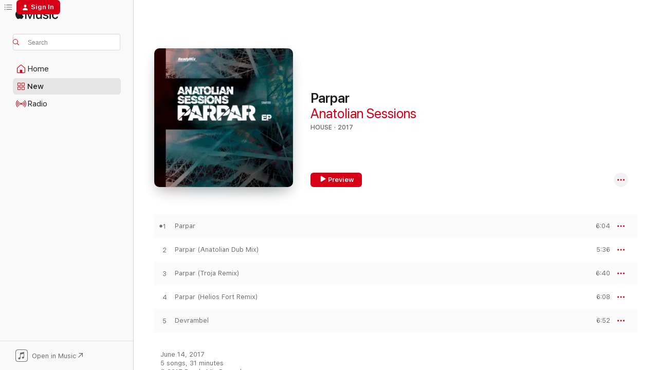

--- FILE ---
content_type: text/html
request_url: https://music.apple.com/us/album/parpar/1244844112
body_size: 21582
content:
<!DOCTYPE html>
<html dir="ltr" lang="en-US">
    <head>
        <!-- prettier-ignore -->
        <meta charset="utf-8">
        <!-- prettier-ignore -->
        <meta http-equiv="X-UA-Compatible" content="IE=edge">
        <!-- prettier-ignore -->
        <meta
            name="viewport"
            content="width=device-width,initial-scale=1,interactive-widget=resizes-content"
        >
        <!-- prettier-ignore -->
        <meta name="applicable-device" content="pc,mobile">
        <!-- prettier-ignore -->
        <meta name="referrer" content="strict-origin">
        <!-- prettier-ignore -->
        <link
            rel="apple-touch-icon"
            sizes="180x180"
            href="/assets/favicon/favicon-180.png"
        >
        <!-- prettier-ignore -->
        <link
            rel="icon"
            type="image/png"
            sizes="32x32"
            href="/assets/favicon/favicon-32.png"
        >
        <!-- prettier-ignore -->
        <link
            rel="icon"
            type="image/png"
            sizes="16x16"
            href="/assets/favicon/favicon-16.png"
        >
        <!-- prettier-ignore -->
        <link
            rel="mask-icon"
            href="/assets/favicon/favicon.svg"
            color="#fa233b"
        >
        <!-- prettier-ignore -->
        <link rel="manifest" href="/manifest.json">

        <title>‎Parpar - Album by Anatolian Sessions - Apple Music</title><!-- HEAD_svelte-1cypuwr_START --><link rel="preconnect" href="//www.apple.com/wss/fonts" crossorigin="anonymous"><link rel="stylesheet" href="//www.apple.com/wss/fonts?families=SF+Pro,v4%7CSF+Pro+Icons,v1&amp;display=swap" type="text/css" referrerpolicy="strict-origin-when-cross-origin"><!-- HEAD_svelte-1cypuwr_END --><!-- HEAD_svelte-eg3hvx_START -->    <meta name="description" content="Listen to Parpar by Anatolian Sessions on Apple Music. 2017. 5 Songs. Duration: 31 minutes."> <meta name="keywords" content="listen, Parpar, Anatolian Sessions, music, singles, songs, House, streaming music, apple music"> <link rel="canonical" href="https://music.apple.com/us/album/parpar/1244844112">   <link rel="alternate" type="application/json+oembed" href="https://music.apple.com/api/oembed?url=https%3A%2F%2Fmusic.apple.com%2Fus%2Falbum%2Fparpar%2F1244844112" title="Parpar by Anatolian Sessions on Apple Music">  <meta name="al:ios:app_store_id" content="1108187390"> <meta name="al:ios:app_name" content="Apple Music"> <meta name="apple:content_id" content="1244844112"> <meta name="apple:title" content="Parpar"> <meta name="apple:description" content="Listen to Parpar by Anatolian Sessions on Apple Music. 2017. 5 Songs. Duration: 31 minutes.">   <meta property="og:title" content="Parpar by Anatolian Sessions on Apple Music"> <meta property="og:description" content="Album · 2017 · 5 Songs"> <meta property="og:site_name" content="Apple Music - Web Player"> <meta property="og:url" content="https://music.apple.com/us/album/parpar/1244844112"> <meta property="og:image" content="https://is1-ssl.mzstatic.com/image/thumb/Music127/v4/60/b8/48/60b8481e-bb5e-583d-0c45-0c3c0273c671/cover.jpg/1200x630bf-60.jpg"> <meta property="og:image:secure_url" content="https://is1-ssl.mzstatic.com/image/thumb/Music127/v4/60/b8/48/60b8481e-bb5e-583d-0c45-0c3c0273c671/cover.jpg/1200x630bf-60.jpg"> <meta property="og:image:alt" content="Parpar by Anatolian Sessions on Apple Music"> <meta property="og:image:width" content="1200"> <meta property="og:image:height" content="630"> <meta property="og:image:type" content="image/jpg"> <meta property="og:type" content="music.album"> <meta property="og:locale" content="en_US">  <meta property="music:song_count" content="5"> <meta property="music:song" content="https://music.apple.com/us/song/parpar/1244844113"> <meta property="music:song:preview_url:secure_url" content="https://music.apple.com/us/song/parpar/1244844113"> <meta property="music:song:disc" content="1"> <meta property="music:song:duration" content="PT6M4S"> <meta property="music:song:track" content="1">  <meta property="music:song" content="https://music.apple.com/us/song/parpar-anatolian-dub-mix/1244844114"> <meta property="music:song:preview_url:secure_url" content="https://music.apple.com/us/song/parpar-anatolian-dub-mix/1244844114"> <meta property="music:song:disc" content="1"> <meta property="music:song:duration" content="PT5M36S"> <meta property="music:song:track" content="2">  <meta property="music:song" content="https://music.apple.com/us/song/parpar-troja-remix/1244844115"> <meta property="music:song:preview_url:secure_url" content="https://music.apple.com/us/song/parpar-troja-remix/1244844115"> <meta property="music:song:disc" content="1"> <meta property="music:song:duration" content="PT6M40S"> <meta property="music:song:track" content="3">  <meta property="music:song" content="https://music.apple.com/us/song/parpar-helios-fort-remix/1244844118"> <meta property="music:song:preview_url:secure_url" content="https://music.apple.com/us/song/parpar-helios-fort-remix/1244844118"> <meta property="music:song:disc" content="1"> <meta property="music:song:duration" content="PT6M8S"> <meta property="music:song:track" content="4">  <meta property="music:song" content="https://music.apple.com/us/song/devrambel/1244844119"> <meta property="music:song:preview_url:secure_url" content="https://music.apple.com/us/song/devrambel/1244844119"> <meta property="music:song:disc" content="1"> <meta property="music:song:duration" content="PT6M52S"> <meta property="music:song:track" content="5">   <meta property="music:musician" content="https://music.apple.com/us/artist/anatolian-sessions/1163748294"> <meta property="music:release_date" content="2017-06-14T00:00:00.000Z">   <meta name="twitter:title" content="Parpar by Anatolian Sessions on Apple Music"> <meta name="twitter:description" content="Album · 2017 · 5 Songs"> <meta name="twitter:site" content="@AppleMusic"> <meta name="twitter:image" content="https://is1-ssl.mzstatic.com/image/thumb/Music127/v4/60/b8/48/60b8481e-bb5e-583d-0c45-0c3c0273c671/cover.jpg/600x600bf-60.jpg"> <meta name="twitter:image:alt" content="Parpar by Anatolian Sessions on Apple Music"> <meta name="twitter:card" content="summary">       <!-- HTML_TAG_START -->
                <script id=schema:music-album type="application/ld+json">
                    {"@context":"http://schema.org","@type":"MusicAlbum","name":"Parpar","description":"Listen to Parpar by Anatolian Sessions on Apple Music. 2017. 5 Songs. Duration: 31 minutes.","citation":[{"@type":"MusicAlbum","image":"https://is1-ssl.mzstatic.com/image/thumb/Music113/v4/aa/15/4a/aa154ab9-c860-dc6a-3546-f9f5093b4dcf/00_Cover_Art.jpg/1200x630bb.jpg","url":"https://music.apple.com/us/album/anadolu/1462659850","name":"Anadolu"},{"@type":"MusicAlbum","image":"https://is1-ssl.mzstatic.com/image/thumb/Music128/v4/ed/13/59/ed135957-48b1-9a57-d0c5-1d164632ace2/5050580683891.png/1200x630bb.jpg","url":"https://music.apple.com/us/album/egzotik-remixes-pt-2-ep/1321277228","name":"Egzotik Remixes, Pt. 2 - EP"},{"@type":"MusicAlbum","image":"https://is1-ssl.mzstatic.com/image/thumb/Music221/v4/c4/bd/d6/c4bdd66c-b0ea-bbe0-a78b-824a21bbfc1a/8721253245247.png/1200x630bb.jpg","url":"https://music.apple.com/us/album/antrea/1778826931","name":"Antrea"},{"@type":"MusicAlbum","image":"https://is1-ssl.mzstatic.com/image/thumb/Music124/v4/e8/9a/85/e89a85a9-1bb0-63e5-dd6b-be7ec31c6513/4050486998885_cover.jpg/1200x630bb.jpg","url":"https://music.apple.com/us/album/hidden-dimension-ep/1262366957","name":"Hidden Dimension - EP"},{"@type":"MusicAlbum","image":"https://is1-ssl.mzstatic.com/image/thumb/Music128/v4/c7/ea/a3/c7eaa3c9-db05-61eb-908a-cbce97410427/00_Cover_Art.jpg/1200x630bb.jpg","url":"https://music.apple.com/us/album/lumen-ep/1260559754","name":"Lumen - EP"},{"@type":"MusicAlbum","image":"https://is1-ssl.mzstatic.com/image/thumb/Music111/v4/37/b3/80/37b38046-0646-5543-1616-01dc6d05737a/00_Cover_Art.jpg/1200x630bb.jpg","url":"https://music.apple.com/us/album/origins-ep/1229224107","name":"Origins - EP"},{"@type":"MusicAlbum","image":"https://is1-ssl.mzstatic.com/image/thumb/Music114/v4/47/3b/79/473b79f3-9a2c-518b-3755-39365be160cc/00_Cover_Art.jpg/1200x630bb.jpg","url":"https://music.apple.com/us/album/krug/1373841164","name":"Krug"},{"@type":"MusicAlbum","image":"https://is1-ssl.mzstatic.com/image/thumb/Music124/v4/24/49/68/24496820-0491-21c6-f0f4-12de7a2399e2/00_Cover_Art.jpg/1200x630bb.jpg","url":"https://music.apple.com/us/album/desire/1300605952","name":"Desire"},{"@type":"MusicAlbum","image":"https://is1-ssl.mzstatic.com/image/thumb/Music128/v4/bb/5f/36/bb5f3620-107a-4c9d-553b-a9aa60ec12d4/00_Cover_Art.jpg/1200x630bb.jpg","url":"https://music.apple.com/us/album/passion/1378042968","name":"Passion"},{"@type":"MusicAlbum","image":"https://is1-ssl.mzstatic.com/image/thumb/Music122/v4/cd/81/dd/cd81ddcc-ff68-fe61-2767-ac6ec145c0c2/artwork.jpg/1200x630bb.jpg","url":"https://music.apple.com/us/album/cocoa-tea-ep/1206094233","name":"Cocoa Tea - EP"}],"tracks":[{"@type":"MusicRecording","name":"Parpar","duration":"PT6M4S","url":"https://music.apple.com/us/song/parpar/1244844113","offers":{"@type":"Offer","category":"free","price":0},"audio":{"@type":"AudioObject","potentialAction":{"@type":"ListenAction","expectsAcceptanceOf":{"@type":"Offer","category":"free"},"target":{"@type":"EntryPoint","actionPlatform":"https://music.apple.com/us/song/parpar/1244844113"}},"name":"Parpar","contentUrl":"https://audio-ssl.itunes.apple.com/itunes-assets/AudioPreview125/v4/d0/35/10/d0351055-d972-cace-813c-cc7ef4b10864/mzaf_14840010842783017486.plus.aac.ep.m4a","duration":"PT6M4S","uploadDate":"2017-06-14","thumbnailUrl":"https://is1-ssl.mzstatic.com/image/thumb/Music127/v4/60/b8/48/60b8481e-bb5e-583d-0c45-0c3c0273c671/cover.jpg/1200x630bb.jpg"}},{"@type":"MusicRecording","name":"Parpar (Anatolian Dub Mix)","duration":"PT5M36S","url":"https://music.apple.com/us/song/parpar-anatolian-dub-mix/1244844114","offers":{"@type":"Offer","category":"free","price":0},"audio":{"@type":"AudioObject","potentialAction":{"@type":"ListenAction","expectsAcceptanceOf":{"@type":"Offer","category":"free"},"target":{"@type":"EntryPoint","actionPlatform":"https://music.apple.com/us/song/parpar-anatolian-dub-mix/1244844114"}},"name":"Parpar (Anatolian Dub Mix)","contentUrl":"https://audio-ssl.itunes.apple.com/itunes-assets/AudioPreview125/v4/f4/1a/2d/f41a2d33-6321-bc9b-e31c-d9553ee2db0f/mzaf_12277558148143271947.plus.aac.ep.m4a","duration":"PT5M36S","uploadDate":"2017-06-14","thumbnailUrl":"https://is1-ssl.mzstatic.com/image/thumb/Music127/v4/60/b8/48/60b8481e-bb5e-583d-0c45-0c3c0273c671/cover.jpg/1200x630bb.jpg"}},{"@type":"MusicRecording","name":"Parpar (Troja Remix)","duration":"PT6M40S","url":"https://music.apple.com/us/song/parpar-troja-remix/1244844115","offers":{"@type":"Offer","category":"free","price":0},"audio":{"@type":"AudioObject","potentialAction":{"@type":"ListenAction","expectsAcceptanceOf":{"@type":"Offer","category":"free"},"target":{"@type":"EntryPoint","actionPlatform":"https://music.apple.com/us/song/parpar-troja-remix/1244844115"}},"name":"Parpar (Troja Remix)","contentUrl":"https://audio-ssl.itunes.apple.com/itunes-assets/AudioPreview115/v4/2a/50/91/2a509185-a8e3-470d-54e2-cc506df0df68/mzaf_16863500478753370030.plus.aac.ep.m4a","duration":"PT6M40S","uploadDate":"2017-06-14","thumbnailUrl":"https://is1-ssl.mzstatic.com/image/thumb/Music127/v4/60/b8/48/60b8481e-bb5e-583d-0c45-0c3c0273c671/cover.jpg/1200x630bb.jpg"}},{"@type":"MusicRecording","name":"Parpar (Helios Fort Remix)","duration":"PT6M8S","url":"https://music.apple.com/us/song/parpar-helios-fort-remix/1244844118","offers":{"@type":"Offer","category":"free","price":0},"audio":{"@type":"AudioObject","potentialAction":{"@type":"ListenAction","expectsAcceptanceOf":{"@type":"Offer","category":"free"},"target":{"@type":"EntryPoint","actionPlatform":"https://music.apple.com/us/song/parpar-helios-fort-remix/1244844118"}},"name":"Parpar (Helios Fort Remix)","contentUrl":"https://audio-ssl.itunes.apple.com/itunes-assets/AudioPreview115/v4/80/f2/f7/80f2f732-c20d-9201-4916-10ac46efc8be/mzaf_2039953258242729150.plus.aac.ep.m4a","duration":"PT6M8S","uploadDate":"2017-06-14","thumbnailUrl":"https://is1-ssl.mzstatic.com/image/thumb/Music127/v4/60/b8/48/60b8481e-bb5e-583d-0c45-0c3c0273c671/cover.jpg/1200x630bb.jpg"}},{"@type":"MusicRecording","name":"Devrambel","duration":"PT6M52S","url":"https://music.apple.com/us/song/devrambel/1244844119","offers":{"@type":"Offer","category":"free","price":0},"audio":{"@type":"AudioObject","potentialAction":{"@type":"ListenAction","expectsAcceptanceOf":{"@type":"Offer","category":"free"},"target":{"@type":"EntryPoint","actionPlatform":"https://music.apple.com/us/song/devrambel/1244844119"}},"name":"Devrambel","contentUrl":"https://audio-ssl.itunes.apple.com/itunes-assets/AudioPreview125/v4/8b/20/3c/8b203cc4-939a-f843-cf29-7010caeea465/mzaf_1762634518118269180.plus.aac.ep.m4a","duration":"PT6M52S","uploadDate":"2017-06-14","thumbnailUrl":"https://is1-ssl.mzstatic.com/image/thumb/Music127/v4/60/b8/48/60b8481e-bb5e-583d-0c45-0c3c0273c671/cover.jpg/1200x630bb.jpg"}}],"workExample":[{"@type":"MusicAlbum","image":"https://is1-ssl.mzstatic.com/image/thumb/Music112/v4/f1/46/a7/f146a763-b9bf-e305-d473-a40093750dcf/00_Cover_Art.jpg/1200x630bb.jpg","url":"https://music.apple.com/us/album/sisile-single/1640176552","name":"Sisile - Single"},{"@type":"MusicAlbum","image":"https://is1-ssl.mzstatic.com/image/thumb/Music114/v4/cc/ec/17/ccec17d9-c6a8-31c2-c6dd-f5b68b4bc716/053000920625_cover.jpg/1200x630bb.jpg","url":"https://music.apple.com/us/album/elinari-single/1394781192","name":"Elinari - Single"},{"@type":"MusicAlbum","image":"https://is1-ssl.mzstatic.com/image/thumb/Music123/v4/21/fd/3a/21fd3a1d-35cc-661e-b786-dca1a98fb7c8/053000891949_cover.jpg/1200x630bb.jpg","url":"https://music.apple.com/us/album/qamuran-single/1387273794","name":"Qamuran - Single"},{"@type":"MusicAlbum","image":"https://is1-ssl.mzstatic.com/image/thumb/Music123/v4/cf/d2/6e/cfd26ede-7f1a-16ec-abf2-4299e9698200/053000523642_cover.jpg/1200x630bb.jpg","url":"https://music.apple.com/us/album/fexriya-single/1387273883","name":"Fexriya - Single"},{"@type":"MusicAlbum","image":"https://is1-ssl.mzstatic.com/image/thumb/Music128/v4/52/3a/80/523a807d-2e12-0c91-0271-122ed8965126/00_Cover_Art.jpg/1200x630bb.jpg","url":"https://music.apple.com/us/album/maia/1273785823","name":"Maia"},{"@type":"MusicAlbum","image":"https://is1-ssl.mzstatic.com/image/thumb/Music123/v4/9c/15/81/9c158139-9636-a173-5a27-36e11091c3a3/00_Cover_Art.jpg/1200x630bb.jpg","url":"https://music.apple.com/us/album/infial-single/1487357622","name":"Infial - Single"},{"@type":"MusicAlbum","image":"https://is1-ssl.mzstatic.com/image/thumb/Music124/v4/4b/a2/78/4ba278ad-3134-f612-46b0-09fd94e75c54/00_Cover_Art.jpg/1200x630bb.jpg","url":"https://music.apple.com/us/album/passage-of-mjora-dj-mix/1548424093","name":"Passage of Mjora (DJ Mix)"},{"@type":"MusicAlbum","image":"https://is1-ssl.mzstatic.com/image/thumb/Music114/v4/f8/fa/a9/f8faa910-2eca-3ac3-77bf-4eedc61974e3/00_Cover_Art.jpg/1200x630bb.jpg","url":"https://music.apple.com/us/album/dem-single/1558006455","name":"Dem - Single"},{"@type":"MusicAlbum","image":"https://is1-ssl.mzstatic.com/image/thumb/Music126/v4/56/dd/c5/56ddc5c0-e381-331b-a2ed-0b333b8da15e/23UM1IM17339.rgb.jpg/1200x630bb.jpg","url":"https://music.apple.com/us/album/gurbet-single/1709678051","name":"Gurbet - Single"},{"@type":"MusicAlbum","image":"https://is1-ssl.mzstatic.com/image/thumb/Music211/v4/3b/df/9d/3bdf9d34-7a2e-348d-1e71-d4bbc1eb942d/24UMGIM12304.rgb.jpg/1200x630bb.jpg","url":"https://music.apple.com/us/album/katip-arzuhalim-single/1729330543","name":"Katip Arzuhalim - Single"},{"@type":"MusicAlbum","image":"https://is1-ssl.mzstatic.com/image/thumb/Music123/v4/b3/da/03/b3da03da-ef74-c282-f040-469b0caf367a/053000202455_cover.jpg/1200x630bb.jpg","url":"https://music.apple.com/us/album/hodele-single/1370567046","name":"Hodele - Single"},{"@type":"MusicAlbum","image":"https://is1-ssl.mzstatic.com/image/thumb/Music123/v4/e5/4d/6c/e54d6c9b-f26c-23b4-aa7c-c6c83a43d504/00_Cover_Art.jpg/1200x630bb.jpg","url":"https://music.apple.com/us/album/delichones/1514124463","name":"Delichones"},{"@type":"MusicAlbum","image":"https://is1-ssl.mzstatic.com/image/thumb/Music126/v4/c1/82/f6/c182f6bf-82fc-6b98-aa4e-aa1fbd0afd08/00_Cover_Art.jpg/1200x630bb.jpg","url":"https://music.apple.com/us/album/wujood-anatolian-sessions-remix-single/1605520529","name":"Wujood (Anatolian Sessions Remix) - Single"},{"@type":"MusicAlbum","image":"https://is1-ssl.mzstatic.com/image/thumb/Music123/v4/49/3c/1b/493c1b28-0ca1-e33d-9f49-a5cc146d284b/00_Cover_Art.jpg/1200x630bb.jpg","url":"https://music.apple.com/us/album/mada-ep/1519060177","name":"Mada - EP"},{"@type":"MusicAlbum","image":"https://is1-ssl.mzstatic.com/image/thumb/Music221/v4/ad/0b/d5/ad0bd5d6-d029-7eb8-61aa-6f06cd499cbf/cover.jpg/1200x630bb.jpg","url":"https://music.apple.com/us/album/cemal%C4%B1m-single/1748781743","name":"Cemalım - Single"},{"@type":"MusicRecording","name":"Parpar","duration":"PT6M4S","url":"https://music.apple.com/us/song/parpar/1244844113","offers":{"@type":"Offer","category":"free","price":0},"audio":{"@type":"AudioObject","potentialAction":{"@type":"ListenAction","expectsAcceptanceOf":{"@type":"Offer","category":"free"},"target":{"@type":"EntryPoint","actionPlatform":"https://music.apple.com/us/song/parpar/1244844113"}},"name":"Parpar","contentUrl":"https://audio-ssl.itunes.apple.com/itunes-assets/AudioPreview125/v4/d0/35/10/d0351055-d972-cace-813c-cc7ef4b10864/mzaf_14840010842783017486.plus.aac.ep.m4a","duration":"PT6M4S","uploadDate":"2017-06-14","thumbnailUrl":"https://is1-ssl.mzstatic.com/image/thumb/Music127/v4/60/b8/48/60b8481e-bb5e-583d-0c45-0c3c0273c671/cover.jpg/1200x630bb.jpg"}},{"@type":"MusicRecording","name":"Parpar (Anatolian Dub Mix)","duration":"PT5M36S","url":"https://music.apple.com/us/song/parpar-anatolian-dub-mix/1244844114","offers":{"@type":"Offer","category":"free","price":0},"audio":{"@type":"AudioObject","potentialAction":{"@type":"ListenAction","expectsAcceptanceOf":{"@type":"Offer","category":"free"},"target":{"@type":"EntryPoint","actionPlatform":"https://music.apple.com/us/song/parpar-anatolian-dub-mix/1244844114"}},"name":"Parpar (Anatolian Dub Mix)","contentUrl":"https://audio-ssl.itunes.apple.com/itunes-assets/AudioPreview125/v4/f4/1a/2d/f41a2d33-6321-bc9b-e31c-d9553ee2db0f/mzaf_12277558148143271947.plus.aac.ep.m4a","duration":"PT5M36S","uploadDate":"2017-06-14","thumbnailUrl":"https://is1-ssl.mzstatic.com/image/thumb/Music127/v4/60/b8/48/60b8481e-bb5e-583d-0c45-0c3c0273c671/cover.jpg/1200x630bb.jpg"}},{"@type":"MusicRecording","name":"Parpar (Troja Remix)","duration":"PT6M40S","url":"https://music.apple.com/us/song/parpar-troja-remix/1244844115","offers":{"@type":"Offer","category":"free","price":0},"audio":{"@type":"AudioObject","potentialAction":{"@type":"ListenAction","expectsAcceptanceOf":{"@type":"Offer","category":"free"},"target":{"@type":"EntryPoint","actionPlatform":"https://music.apple.com/us/song/parpar-troja-remix/1244844115"}},"name":"Parpar (Troja Remix)","contentUrl":"https://audio-ssl.itunes.apple.com/itunes-assets/AudioPreview115/v4/2a/50/91/2a509185-a8e3-470d-54e2-cc506df0df68/mzaf_16863500478753370030.plus.aac.ep.m4a","duration":"PT6M40S","uploadDate":"2017-06-14","thumbnailUrl":"https://is1-ssl.mzstatic.com/image/thumb/Music127/v4/60/b8/48/60b8481e-bb5e-583d-0c45-0c3c0273c671/cover.jpg/1200x630bb.jpg"}},{"@type":"MusicRecording","name":"Parpar (Helios Fort Remix)","duration":"PT6M8S","url":"https://music.apple.com/us/song/parpar-helios-fort-remix/1244844118","offers":{"@type":"Offer","category":"free","price":0},"audio":{"@type":"AudioObject","potentialAction":{"@type":"ListenAction","expectsAcceptanceOf":{"@type":"Offer","category":"free"},"target":{"@type":"EntryPoint","actionPlatform":"https://music.apple.com/us/song/parpar-helios-fort-remix/1244844118"}},"name":"Parpar (Helios Fort Remix)","contentUrl":"https://audio-ssl.itunes.apple.com/itunes-assets/AudioPreview115/v4/80/f2/f7/80f2f732-c20d-9201-4916-10ac46efc8be/mzaf_2039953258242729150.plus.aac.ep.m4a","duration":"PT6M8S","uploadDate":"2017-06-14","thumbnailUrl":"https://is1-ssl.mzstatic.com/image/thumb/Music127/v4/60/b8/48/60b8481e-bb5e-583d-0c45-0c3c0273c671/cover.jpg/1200x630bb.jpg"}},{"@type":"MusicRecording","name":"Devrambel","duration":"PT6M52S","url":"https://music.apple.com/us/song/devrambel/1244844119","offers":{"@type":"Offer","category":"free","price":0},"audio":{"@type":"AudioObject","potentialAction":{"@type":"ListenAction","expectsAcceptanceOf":{"@type":"Offer","category":"free"},"target":{"@type":"EntryPoint","actionPlatform":"https://music.apple.com/us/song/devrambel/1244844119"}},"name":"Devrambel","contentUrl":"https://audio-ssl.itunes.apple.com/itunes-assets/AudioPreview125/v4/8b/20/3c/8b203cc4-939a-f843-cf29-7010caeea465/mzaf_1762634518118269180.plus.aac.ep.m4a","duration":"PT6M52S","uploadDate":"2017-06-14","thumbnailUrl":"https://is1-ssl.mzstatic.com/image/thumb/Music127/v4/60/b8/48/60b8481e-bb5e-583d-0c45-0c3c0273c671/cover.jpg/1200x630bb.jpg"}}],"url":"https://music.apple.com/us/album/parpar/1244844112","image":"https://is1-ssl.mzstatic.com/image/thumb/Music127/v4/60/b8/48/60b8481e-bb5e-583d-0c45-0c3c0273c671/cover.jpg/1200x630bb.jpg","potentialAction":{"@type":"ListenAction","expectsAcceptanceOf":{"@type":"Offer","category":"free"},"target":{"@type":"EntryPoint","actionPlatform":"https://music.apple.com/us/album/parpar/1244844112"}},"genre":["House","Music","Dance"],"datePublished":"2017-06-14","byArtist":[{"@type":"MusicGroup","url":"https://music.apple.com/us/artist/anatolian-sessions/1163748294","name":"Anatolian Sessions"}]}
                </script>
                <!-- HTML_TAG_END -->    <!-- HEAD_svelte-eg3hvx_END -->
      <script type="module" crossorigin src="/assets/index~8a6f659a1b.js"></script>
      <link rel="stylesheet" href="/assets/index~99bed3cf08.css">
      <script type="module">import.meta.url;import("_").catch(()=>1);async function* g(){};window.__vite_is_modern_browser=true;</script>
      <script type="module">!function(){if(window.__vite_is_modern_browser)return;console.warn("vite: loading legacy chunks, syntax error above and the same error below should be ignored");var e=document.getElementById("vite-legacy-polyfill"),n=document.createElement("script");n.src=e.src,n.onload=function(){System.import(document.getElementById('vite-legacy-entry').getAttribute('data-src'))},document.body.appendChild(n)}();</script>
    </head>
    <body>
        <script src="/assets/focus-visible/focus-visible.min.js"></script>
        
        <script
            async
            src="/includes/js-cdn/musickit/v3/amp/musickit.js"
        ></script>
        <script
            type="module"
            async
            src="/includes/js-cdn/musickit/v3/components/musickit-components/musickit-components.esm.js"
        ></script>
        <script
            nomodule
            async
            src="/includes/js-cdn/musickit/v3/components/musickit-components/musickit-components.js"
        ></script>
        <svg style="display: none" xmlns="http://www.w3.org/2000/svg">
            <symbol id="play-circle-fill" viewBox="0 0 60 60">
                <path
                    class="icon-circle-fill__circle"
                    fill="var(--iconCircleFillBG, transparent)"
                    d="M30 60c16.411 0 30-13.617 30-30C60 13.588 46.382 0 29.971 0 13.588 0 .001 13.588.001 30c0 16.383 13.617 30 30 30Z"
                />
                <path
                    fill="var(--iconFillArrow, var(--keyColor, black))"
                    d="M24.411 41.853c-1.41.853-3.028.177-3.028-1.294V19.47c0-1.44 1.735-2.058 3.028-1.294l17.265 10.235a1.89 1.89 0 0 1 0 3.265L24.411 41.853Z"
                />
            </symbol>
        </svg>
        <div class="body-container">
              <div class="app-container svelte-t3vj1e" data-testid="app-container">   <div class="header svelte-rjjbqs" data-testid="header"><nav data-testid="navigation" class="navigation svelte-13li0vp"><div class="navigation__header svelte-13li0vp"><div data-testid="logo" class="logo svelte-1o7dz8w"> <a aria-label="Apple Music" role="img" href="https://music.apple.com/us/home" class="svelte-1o7dz8w"><svg height="20" viewBox="0 0 83 20" width="83" xmlns="http://www.w3.org/2000/svg" class="logo" aria-hidden="true"><path d="M34.752 19.746V6.243h-.088l-5.433 13.503h-2.074L21.711 6.243h-.087v13.503h-2.548V1.399h3.235l5.833 14.621h.1l5.82-14.62h3.248v18.347h-2.56zm16.649 0h-2.586v-2.263h-.062c-.725 1.602-2.061 2.504-4.072 2.504-2.86 0-4.61-1.894-4.61-4.958V6.37h2.698v8.125c0 2.034.95 3.127 2.81 3.127 1.95 0 3.124-1.373 3.124-3.458V6.37H51.4v13.376zm7.394-13.618c3.06 0 5.046 1.73 5.134 4.196h-2.536c-.15-1.296-1.087-2.11-2.598-2.11-1.462 0-2.436.724-2.436 1.793 0 .839.6 1.41 2.023 1.741l2.136.496c2.686.636 3.71 1.704 3.71 3.636 0 2.442-2.236 4.12-5.333 4.12-3.285 0-5.26-1.64-5.509-4.183h2.673c.25 1.398 1.187 2.085 2.836 2.085 1.623 0 2.623-.687 2.623-1.78 0-.865-.487-1.373-1.924-1.704l-2.136-.508c-2.498-.585-3.735-1.806-3.735-3.75 0-2.391 2.049-4.032 5.072-4.032zM66.1 2.836c0-.878.7-1.577 1.561-1.577.862 0 1.55.7 1.55 1.577 0 .864-.688 1.576-1.55 1.576a1.573 1.573 0 0 1-1.56-1.576zm.212 3.534h2.698v13.376h-2.698zm14.089 4.603c-.275-1.424-1.324-2.556-3.085-2.556-2.086 0-3.46 1.767-3.46 4.64 0 2.938 1.386 4.642 3.485 4.642 1.66 0 2.748-.928 3.06-2.48H83C82.713 18.067 80.477 20 77.317 20c-3.76 0-6.208-2.62-6.208-6.942 0-4.247 2.448-6.93 6.183-6.93 3.385 0 5.446 2.213 5.683 4.845h-2.573zM10.824 3.189c-.698.834-1.805 1.496-2.913 1.398-.145-1.128.41-2.33 1.036-3.065C9.644.662 10.848.05 11.835 0c.121 1.178-.336 2.33-1.01 3.19zm.999 1.619c.624.049 2.425.244 3.578 1.98-.096.074-2.137 1.272-2.113 3.79.024 3.01 2.593 4.012 2.617 4.037-.024.074-.407 1.419-1.344 2.812-.817 1.224-1.657 2.422-3.002 2.447-1.297.024-1.73-.783-3.218-.783-1.489 0-1.97.758-3.194.807-1.297.048-2.28-1.297-3.097-2.52C.368 14.908-.904 10.408.825 7.375c.84-1.516 2.377-2.47 4.034-2.495 1.273-.023 2.45.857 3.218.857.769 0 2.137-1.027 3.746-.93z"></path></svg></a>   </div> <div class="search-input-wrapper svelte-nrtdem" data-testid="search-input"><div data-testid="amp-search-input" aria-controls="search-suggestions" aria-expanded="false" aria-haspopup="listbox" aria-owns="search-suggestions" class="search-input-container svelte-rg26q6" tabindex="-1" role=""><div class="flex-container svelte-rg26q6"><form id="search-input-form" class="svelte-rg26q6"><svg height="16" width="16" viewBox="0 0 16 16" class="search-svg" aria-hidden="true"><path d="M11.87 10.835c.018.015.035.03.051.047l3.864 3.863a.735.735 0 1 1-1.04 1.04l-3.863-3.864a.744.744 0 0 1-.047-.051 6.667 6.667 0 1 1 1.035-1.035zM6.667 12a5.333 5.333 0 1 0 0-10.667 5.333 5.333 0 0 0 0 10.667z"></path></svg> <input aria-autocomplete="list" aria-multiline="false" aria-controls="search-suggestions" aria-label="Search" placeholder="Search" spellcheck="false" autocomplete="off" autocorrect="off" autocapitalize="off" type="text" inputmode="search" class="search-input__text-field svelte-rg26q6" data-testid="search-input__text-field"></form> </div> <div data-testid="search-scope-bar"></div>   </div> </div></div> <div data-testid="navigation-content" class="navigation__content svelte-13li0vp" id="navigation" aria-hidden="false"><div class="navigation__scrollable-container svelte-13li0vp"><div data-testid="navigation-items-primary" class="navigation-items navigation-items--primary svelte-ng61m8"> <ul class="navigation-items__list svelte-ng61m8">  <li class="navigation-item navigation-item__home svelte-1a5yt87" aria-selected="false" data-testid="navigation-item"> <a href="https://music.apple.com/us/home" class="navigation-item__link svelte-1a5yt87" role="button" data-testid="home" aria-pressed="false"><div class="navigation-item__content svelte-zhx7t9"> <span class="navigation-item__icon svelte-zhx7t9"> <svg width="24" height="24" viewBox="0 0 24 24" xmlns="http://www.w3.org/2000/svg" aria-hidden="true"><path d="M5.93 20.16a1.94 1.94 0 0 1-1.43-.502c-.334-.335-.502-.794-.502-1.393v-7.142c0-.362.062-.688.177-.953.123-.264.326-.529.6-.75l6.145-5.157c.176-.141.344-.247.52-.318.176-.07.362-.105.564-.105.194 0 .388.035.565.105.176.07.352.177.52.318l6.146 5.158c.273.23.467.476.59.75.124.264.177.59.177.96v7.134c0 .59-.159 1.058-.503 1.393-.335.335-.811.503-1.428.503H5.929Zm12.14-1.172c.221 0 .406-.07.547-.212a.688.688 0 0 0 .22-.511v-7.142c0-.177-.026-.344-.087-.459a.97.97 0 0 0-.265-.353l-6.154-5.149a.756.756 0 0 0-.177-.115.37.37 0 0 0-.15-.035.37.37 0 0 0-.158.035l-.177.115-6.145 5.15a.982.982 0 0 0-.274.352 1.13 1.13 0 0 0-.088.468v7.133c0 .203.08.379.23.511a.744.744 0 0 0 .546.212h12.133Zm-8.323-4.7c0-.176.062-.326.177-.432a.6.6 0 0 1 .423-.159h3.315c.176 0 .326.053.432.16s.159.255.159.431v4.973H9.756v-4.973Z"></path></svg> </span> <span class="navigation-item__label svelte-zhx7t9"> Home </span> </div></a>  </li>  <li class="navigation-item navigation-item__new svelte-1a5yt87" aria-selected="false" data-testid="navigation-item"> <a href="https://music.apple.com/us/new" class="navigation-item__link svelte-1a5yt87" role="button" data-testid="new" aria-pressed="false"><div class="navigation-item__content svelte-zhx7t9"> <span class="navigation-item__icon svelte-zhx7t9"> <svg height="24" viewBox="0 0 24 24" width="24" aria-hidden="true"><path d="M9.92 11.354c.966 0 1.453-.487 1.453-1.49v-3.4c0-1.004-.487-1.483-1.453-1.483H6.452C5.487 4.981 5 5.46 5 6.464v3.4c0 1.003.487 1.49 1.452 1.49zm7.628 0c.965 0 1.452-.487 1.452-1.49v-3.4c0-1.004-.487-1.483-1.452-1.483h-3.46c-.974 0-1.46.479-1.46 1.483v3.4c0 1.003.486 1.49 1.46 1.49zm-7.65-1.073h-3.43c-.266 0-.396-.137-.396-.418v-3.4c0-.273.13-.41.396-.41h3.43c.265 0 .402.137.402.41v3.4c0 .281-.137.418-.403.418zm7.634 0h-3.43c-.273 0-.402-.137-.402-.418v-3.4c0-.273.129-.41.403-.41h3.43c.265 0 .395.137.395.41v3.4c0 .281-.13.418-.396.418zm-7.612 8.7c.966 0 1.453-.48 1.453-1.483v-3.407c0-.996-.487-1.483-1.453-1.483H6.452c-.965 0-1.452.487-1.452 1.483v3.407c0 1.004.487 1.483 1.452 1.483zm7.628 0c.965 0 1.452-.48 1.452-1.483v-3.407c0-.996-.487-1.483-1.452-1.483h-3.46c-.974 0-1.46.487-1.46 1.483v3.407c0 1.004.486 1.483 1.46 1.483zm-7.65-1.072h-3.43c-.266 0-.396-.137-.396-.41v-3.4c0-.282.13-.418.396-.418h3.43c.265 0 .402.136.402.418v3.4c0 .273-.137.41-.403.41zm7.634 0h-3.43c-.273 0-.402-.137-.402-.41v-3.4c0-.282.129-.418.403-.418h3.43c.265 0 .395.136.395.418v3.4c0 .273-.13.41-.396.41z" fill-opacity=".95"></path></svg> </span> <span class="navigation-item__label svelte-zhx7t9"> New </span> </div></a>  </li>  <li class="navigation-item navigation-item__radio svelte-1a5yt87" aria-selected="false" data-testid="navigation-item"> <a href="https://music.apple.com/us/radio" class="navigation-item__link svelte-1a5yt87" role="button" data-testid="radio" aria-pressed="false"><div class="navigation-item__content svelte-zhx7t9"> <span class="navigation-item__icon svelte-zhx7t9"> <svg width="24" height="24" viewBox="0 0 24 24" xmlns="http://www.w3.org/2000/svg" aria-hidden="true"><path d="M19.359 18.57C21.033 16.818 22 14.461 22 11.89s-.967-4.93-2.641-6.68c-.276-.292-.653-.26-.868-.023-.222.246-.176.591.085.868 1.466 1.535 2.272 3.593 2.272 5.835 0 2.241-.806 4.3-2.272 5.835-.261.268-.307.621-.085.86.215.245.592.276.868-.016zm-13.85.014c.222-.238.176-.59-.085-.86-1.474-1.535-2.272-3.593-2.272-5.834 0-2.242.798-4.3 2.272-5.835.261-.277.307-.622.085-.868-.215-.238-.592-.269-.868.023C2.967 6.96 2 9.318 2 11.89s.967 4.929 2.641 6.68c.276.29.653.26.868.014zm1.957-1.873c.223-.253.162-.583-.1-.867-.951-1.068-1.473-2.45-1.473-3.954 0-1.505.522-2.887 1.474-3.954.26-.284.322-.614.1-.876-.23-.26-.622-.26-.891.039-1.175 1.274-1.827 2.963-1.827 4.79 0 1.82.652 3.517 1.827 4.784.269.3.66.307.89.038zm9.958-.038c1.175-1.267 1.827-2.964 1.827-4.783 0-1.828-.652-3.517-1.827-4.791-.269-.3-.66-.3-.89-.039-.23.262-.162.592.092.876.96 1.067 1.481 2.449 1.481 3.954 0 1.504-.522 2.886-1.481 3.954-.254.284-.323.614-.092.867.23.269.621.261.89-.038zm-8.061-1.966c.23-.26.13-.568-.092-.883-.415-.522-.63-1.197-.63-1.934 0-.737.215-1.413.63-1.943.222-.307.322-.614.092-.875s-.653-.261-.906.054a4.385 4.385 0 0 0-.968 2.764 4.38 4.38 0 0 0 .968 2.756c.253.322.675.322.906.061zm6.18-.061a4.38 4.38 0 0 0 .968-2.756 4.385 4.385 0 0 0-.968-2.764c-.253-.315-.675-.315-.906-.054-.23.261-.138.568.092.875.415.53.63 1.206.63 1.943 0 .737-.215 1.412-.63 1.934-.23.315-.322.622-.092.883s.653.261.906-.061zm-3.547-.967c.96 0 1.789-.814 1.789-1.797s-.83-1.789-1.789-1.789c-.96 0-1.781.806-1.781 1.789 0 .983.821 1.797 1.781 1.797z"></path></svg> </span> <span class="navigation-item__label svelte-zhx7t9"> Radio </span> </div></a>  </li>  <li class="navigation-item navigation-item__search svelte-1a5yt87" aria-selected="false" data-testid="navigation-item"> <a href="https://music.apple.com/us/search" class="navigation-item__link svelte-1a5yt87" role="button" data-testid="search" aria-pressed="false"><div class="navigation-item__content svelte-zhx7t9"> <span class="navigation-item__icon svelte-zhx7t9"> <svg height="24" viewBox="0 0 24 24" width="24" aria-hidden="true"><path d="M17.979 18.553c.476 0 .813-.366.813-.835a.807.807 0 0 0-.235-.586l-3.45-3.457a5.61 5.61 0 0 0 1.158-3.413c0-3.098-2.535-5.633-5.633-5.633C7.542 4.63 5 7.156 5 10.262c0 3.098 2.534 5.632 5.632 5.632a5.614 5.614 0 0 0 3.274-1.055l3.472 3.472a.835.835 0 0 0 .6.242zm-7.347-3.875c-2.417 0-4.416-2-4.416-4.416 0-2.417 2-4.417 4.416-4.417 2.417 0 4.417 2 4.417 4.417s-2 4.416-4.417 4.416z" fill-opacity=".95"></path></svg> </span> <span class="navigation-item__label svelte-zhx7t9"> Search </span> </div></a>  </li></ul> </div>   </div> <div class="navigation__native-cta"><div slot="native-cta"><div data-testid="native-cta" class="native-cta svelte-6xh86f  native-cta--authenticated"><button class="native-cta__button svelte-6xh86f" data-testid="native-cta-button"><span class="native-cta__app-icon svelte-6xh86f"><svg width="24" height="24" xmlns="http://www.w3.org/2000/svg" xml:space="preserve" style="fill-rule:evenodd;clip-rule:evenodd;stroke-linejoin:round;stroke-miterlimit:2" viewBox="0 0 24 24" slot="app-icon" aria-hidden="true"><path d="M22.567 1.496C21.448.393 19.956.045 17.293.045H6.566c-2.508 0-4.028.376-5.12 1.465C.344 2.601 0 4.09 0 6.611v10.727c0 2.695.33 4.18 1.432 5.257 1.106 1.103 2.595 1.45 5.275 1.45h10.586c2.663 0 4.169-.347 5.274-1.45C23.656 21.504 24 20.033 24 17.338V6.752c0-2.694-.344-4.179-1.433-5.256Zm.411 4.9v11.299c0 1.898-.338 3.286-1.188 4.137-.851.864-2.256 1.191-4.141 1.191H6.35c-1.884 0-3.303-.341-4.154-1.191-.85-.851-1.174-2.239-1.174-4.137V6.54c0-2.014.324-3.445 1.16-4.295.851-.864 2.312-1.177 4.313-1.177h11.154c1.885 0 3.29.341 4.141 1.191.864.85 1.188 2.239 1.188 4.137Z" style="fill-rule:nonzero"></path><path d="M7.413 19.255c.987 0 2.48-.728 2.48-2.672v-6.385c0-.35.063-.428.378-.494l5.298-1.095c.351-.067.534.025.534.333l.035 4.286c0 .337-.182.586-.53.652l-1.014.228c-1.361.3-2.007.923-2.007 1.937 0 1.017.79 1.748 1.926 1.748.986 0 2.444-.679 2.444-2.64V5.654c0-.636-.279-.821-1.016-.66L9.646 6.298c-.448.091-.674.329-.674.699l.035 7.697c0 .336-.148.546-.446.613l-1.067.21c-1.329.266-1.986.93-1.986 1.993 0 1.017.786 1.745 1.905 1.745Z" style="fill-rule:nonzero"></path></svg></span> <span class="native-cta__label svelte-6xh86f">Open in Music</span> <span class="native-cta__arrow svelte-6xh86f"><svg height="16" width="16" viewBox="0 0 16 16" class="native-cta-action" aria-hidden="true"><path d="M1.559 16 13.795 3.764v8.962H16V0H3.274v2.205h8.962L0 14.441 1.559 16z"></path></svg></span></button> </div>  </div></div></div> </nav> </div>  <div class="player-bar player-bar__floating-player svelte-1rr9v04" data-testid="player-bar" aria-label="Music controls" aria-hidden="false">   </div>   <div id="scrollable-page" class="scrollable-page svelte-mt0bfj" data-main-content data-testid="main-section" aria-hidden="false"><main data-testid="main" class="svelte-bzjlhs"><div class="content-container svelte-bzjlhs" data-testid="content-container"><div class="search-input-wrapper svelte-nrtdem" data-testid="search-input"><div data-testid="amp-search-input" aria-controls="search-suggestions" aria-expanded="false" aria-haspopup="listbox" aria-owns="search-suggestions" class="search-input-container svelte-rg26q6" tabindex="-1" role=""><div class="flex-container svelte-rg26q6"><form id="search-input-form" class="svelte-rg26q6"><svg height="16" width="16" viewBox="0 0 16 16" class="search-svg" aria-hidden="true"><path d="M11.87 10.835c.018.015.035.03.051.047l3.864 3.863a.735.735 0 1 1-1.04 1.04l-3.863-3.864a.744.744 0 0 1-.047-.051 6.667 6.667 0 1 1 1.035-1.035zM6.667 12a5.333 5.333 0 1 0 0-10.667 5.333 5.333 0 0 0 0 10.667z"></path></svg> <input value="" aria-autocomplete="list" aria-multiline="false" aria-controls="search-suggestions" aria-label="Search" placeholder="Search" spellcheck="false" autocomplete="off" autocorrect="off" autocapitalize="off" type="text" inputmode="search" class="search-input__text-field svelte-rg26q6" data-testid="search-input__text-field"></form> </div> <div data-testid="search-scope-bar"> </div>   </div> </div>      <div class="section svelte-wa5vzl" data-testid="section-container" aria-label="Featured"> <div class="section-content svelte-wa5vzl" data-testid="section-content">  <div class="container-detail-header svelte-1uuona0 container-detail-header--no-description" data-testid="container-detail-header"><div slot="artwork"><div class="artwork__radiosity svelte-1agpw2h"> <div data-testid="artwork-component" class="artwork-component artwork-component--aspect-ratio artwork-component--orientation-square svelte-uduhys        artwork-component--has-borders" style="
            --artwork-bg-color: #220000;
            --aspect-ratio: 1;
            --placeholder-bg-color: #220000;
       ">   <picture class="svelte-uduhys"><source sizes=" (max-width:1319px) 296px,(min-width:1320px) and (max-width:1679px) 316px,316px" srcset="https://is1-ssl.mzstatic.com/image/thumb/Music127/v4/60/b8/48/60b8481e-bb5e-583d-0c45-0c3c0273c671/cover.jpg/296x296bb.webp 296w,https://is1-ssl.mzstatic.com/image/thumb/Music127/v4/60/b8/48/60b8481e-bb5e-583d-0c45-0c3c0273c671/cover.jpg/316x316bb.webp 316w,https://is1-ssl.mzstatic.com/image/thumb/Music127/v4/60/b8/48/60b8481e-bb5e-583d-0c45-0c3c0273c671/cover.jpg/592x592bb.webp 592w,https://is1-ssl.mzstatic.com/image/thumb/Music127/v4/60/b8/48/60b8481e-bb5e-583d-0c45-0c3c0273c671/cover.jpg/632x632bb.webp 632w" type="image/webp"> <source sizes=" (max-width:1319px) 296px,(min-width:1320px) and (max-width:1679px) 316px,316px" srcset="https://is1-ssl.mzstatic.com/image/thumb/Music127/v4/60/b8/48/60b8481e-bb5e-583d-0c45-0c3c0273c671/cover.jpg/296x296bb-60.jpg 296w,https://is1-ssl.mzstatic.com/image/thumb/Music127/v4/60/b8/48/60b8481e-bb5e-583d-0c45-0c3c0273c671/cover.jpg/316x316bb-60.jpg 316w,https://is1-ssl.mzstatic.com/image/thumb/Music127/v4/60/b8/48/60b8481e-bb5e-583d-0c45-0c3c0273c671/cover.jpg/592x592bb-60.jpg 592w,https://is1-ssl.mzstatic.com/image/thumb/Music127/v4/60/b8/48/60b8481e-bb5e-583d-0c45-0c3c0273c671/cover.jpg/632x632bb-60.jpg 632w" type="image/jpeg"> <img alt="" class="artwork-component__contents artwork-component__image svelte-uduhys" loading="lazy" src="/assets/artwork/1x1.gif" role="presentation" decoding="async" width="316" height="316" fetchpriority="auto" style="opacity: 1;"></picture> </div></div> <div data-testid="artwork-component" class="artwork-component artwork-component--aspect-ratio artwork-component--orientation-square svelte-uduhys        artwork-component--has-borders" style="
            --artwork-bg-color: #220000;
            --aspect-ratio: 1;
            --placeholder-bg-color: #220000;
       ">   <picture class="svelte-uduhys"><source sizes=" (max-width:1319px) 296px,(min-width:1320px) and (max-width:1679px) 316px,316px" srcset="https://is1-ssl.mzstatic.com/image/thumb/Music127/v4/60/b8/48/60b8481e-bb5e-583d-0c45-0c3c0273c671/cover.jpg/296x296bb.webp 296w,https://is1-ssl.mzstatic.com/image/thumb/Music127/v4/60/b8/48/60b8481e-bb5e-583d-0c45-0c3c0273c671/cover.jpg/316x316bb.webp 316w,https://is1-ssl.mzstatic.com/image/thumb/Music127/v4/60/b8/48/60b8481e-bb5e-583d-0c45-0c3c0273c671/cover.jpg/592x592bb.webp 592w,https://is1-ssl.mzstatic.com/image/thumb/Music127/v4/60/b8/48/60b8481e-bb5e-583d-0c45-0c3c0273c671/cover.jpg/632x632bb.webp 632w" type="image/webp"> <source sizes=" (max-width:1319px) 296px,(min-width:1320px) and (max-width:1679px) 316px,316px" srcset="https://is1-ssl.mzstatic.com/image/thumb/Music127/v4/60/b8/48/60b8481e-bb5e-583d-0c45-0c3c0273c671/cover.jpg/296x296bb-60.jpg 296w,https://is1-ssl.mzstatic.com/image/thumb/Music127/v4/60/b8/48/60b8481e-bb5e-583d-0c45-0c3c0273c671/cover.jpg/316x316bb-60.jpg 316w,https://is1-ssl.mzstatic.com/image/thumb/Music127/v4/60/b8/48/60b8481e-bb5e-583d-0c45-0c3c0273c671/cover.jpg/592x592bb-60.jpg 592w,https://is1-ssl.mzstatic.com/image/thumb/Music127/v4/60/b8/48/60b8481e-bb5e-583d-0c45-0c3c0273c671/cover.jpg/632x632bb-60.jpg 632w" type="image/jpeg"> <img alt="Parpar" class="artwork-component__contents artwork-component__image svelte-uduhys" loading="lazy" src="/assets/artwork/1x1.gif" role="presentation" decoding="async" width="316" height="316" fetchpriority="auto" style="opacity: 1;"></picture> </div></div> <div class="headings svelte-1uuona0"> <h1 class="headings__title svelte-1uuona0" data-testid="non-editable-product-title"><span dir="auto">Parpar</span> <span class="headings__badges svelte-1uuona0">   </span></h1> <div class="headings__subtitles svelte-1uuona0" data-testid="product-subtitles"> <a data-testid="click-action" class="click-action svelte-c0t0j2" href="https://music.apple.com/us/artist/anatolian-sessions/1163748294">Anatolian Sessions</a> </div> <div class="headings__tertiary-titles"> </div> <div class="headings__metadata-bottom svelte-1uuona0">HOUSE · 2017 </div></div>  <div class="primary-actions svelte-1uuona0"><div class="primary-actions__button primary-actions__button--play svelte-1uuona0"><div data-testid="button-action" class="button svelte-rka6wn primary"><button data-testid="click-action" class="click-action svelte-c0t0j2" aria-label="" ><span class="icon svelte-rka6wn" data-testid="play-icon"><svg height="16" viewBox="0 0 16 16" width="16"><path d="m4.4 15.14 10.386-6.096c.842-.459.794-1.64 0-2.097L4.401.85c-.87-.53-2-.12-2 .82v12.625c0 .966 1.06 1.4 2 .844z"></path></svg></span>  Preview</button> </div> </div> <div class="primary-actions__button primary-actions__button--shuffle svelte-1uuona0"> </div></div> <div class="secondary-actions svelte-1uuona0"><div class="secondary-actions svelte-1agpw2h" slot="secondary-actions">  <div class="cloud-buttons svelte-u0auos" data-testid="cloud-buttons">  <amp-contextual-menu-button config="[object Object]" class="svelte-1sn4kz"> <span aria-label="MORE" class="more-button svelte-1sn4kz more-button--platter" data-testid="more-button" slot="trigger-content"><svg width="28" height="28" viewBox="0 0 28 28" class="glyph" xmlns="http://www.w3.org/2000/svg"><circle fill="var(--iconCircleFill, transparent)" cx="14" cy="14" r="14"></circle><path fill="var(--iconEllipsisFill, white)" d="M10.105 14c0-.87-.687-1.55-1.564-1.55-.862 0-1.557.695-1.557 1.55 0 .848.695 1.55 1.557 1.55.855 0 1.564-.702 1.564-1.55zm5.437 0c0-.87-.68-1.55-1.542-1.55A1.55 1.55 0 0012.45 14c0 .848.695 1.55 1.55 1.55.848 0 1.542-.702 1.542-1.55zm5.474 0c0-.87-.687-1.55-1.557-1.55-.87 0-1.564.695-1.564 1.55 0 .848.694 1.55 1.564 1.55.848 0 1.557-.702 1.557-1.55z"></path></svg></span> </amp-contextual-menu-button></div></div></div></div> </div>   </div><div class="section svelte-wa5vzl" data-testid="section-container"> <div class="section-content svelte-wa5vzl" data-testid="section-content">  <div class="placeholder-table svelte-wa5vzl"> <div><div class="placeholder-row svelte-wa5vzl placeholder-row--even placeholder-row--album"></div><div class="placeholder-row svelte-wa5vzl  placeholder-row--album"></div><div class="placeholder-row svelte-wa5vzl placeholder-row--even placeholder-row--album"></div><div class="placeholder-row svelte-wa5vzl  placeholder-row--album"></div><div class="placeholder-row svelte-wa5vzl placeholder-row--even placeholder-row--album"></div></div></div> </div>   </div><div class="section svelte-wa5vzl" data-testid="section-container"> <div class="section-content svelte-wa5vzl" data-testid="section-content"> <div class="tracklist-footer svelte-1tm9k9g tracklist-footer--album" data-testid="tracklist-footer"><div class="footer-body svelte-1tm9k9g"><p class="description svelte-1tm9k9g" data-testid="tracklist-footer-description">June 14, 2017
5 songs, 31 minutes
℗ 2017 Ready Mix Records</p>  <div class="tracklist-footer__native-cta-wrapper svelte-1tm9k9g"><div class="button svelte-yk984v       button--text-button" data-testid="button-base-wrapper"><button data-testid="button-base" aria-label="Also available in the iTunes Store" type="button"  class="svelte-yk984v link"> Also available in the iTunes Store <svg height="16" width="16" viewBox="0 0 16 16" class="web-to-native__action" aria-hidden="true" data-testid="cta-button-arrow-icon"><path d="M1.559 16 13.795 3.764v8.962H16V0H3.274v2.205h8.962L0 14.441 1.559 16z"></path></svg> </button> </div></div></div> <div class="tracklist-footer__friends svelte-1tm9k9g"> </div></div></div>   </div><div class="section svelte-wa5vzl      section--alternate" data-testid="section-container"> <div class="section-content svelte-wa5vzl" data-testid="section-content"> <div class="spacer-wrapper svelte-14fis98"></div></div>   </div><div class="section svelte-wa5vzl      section--alternate" data-testid="section-container" aria-label="More By Anatolian Sessions"> <div class="section-content svelte-wa5vzl" data-testid="section-content"><div class="header svelte-rnrb59">  <div class="header-title-wrapper svelte-rnrb59">   <h2 class="title svelte-rnrb59 title-link" data-testid="header-title"><button type="button" class="title__button svelte-rnrb59" role="link" tabindex="0"><span class="dir-wrapper" dir="auto">More By Anatolian Sessions</span> <svg class="chevron" xmlns="http://www.w3.org/2000/svg" viewBox="0 0 64 64" aria-hidden="true"><path d="M19.817 61.863c1.48 0 2.672-.515 3.702-1.546l24.243-23.63c1.352-1.385 1.996-2.737 2.028-4.443 0-1.674-.644-3.09-2.028-4.443L23.519 4.138c-1.03-.998-2.253-1.513-3.702-1.513-2.994 0-5.409 2.382-5.409 5.344 0 1.481.612 2.833 1.739 3.96l20.99 20.347-20.99 20.283c-1.127 1.126-1.739 2.478-1.739 3.96 0 2.93 2.415 5.344 5.409 5.344Z"></path></svg></button></h2> </div>   </div>   <div class="svelte-1dd7dqt shelf"><section data-testid="shelf-component" class="shelf-grid shelf-grid--onhover svelte-12rmzef" style="
            --grid-max-content-xsmall: 144px; --grid-column-gap-xsmall: 10px; --grid-row-gap-xsmall: 24px; --grid-small: 4; --grid-column-gap-small: 20px; --grid-row-gap-small: 24px; --grid-medium: 5; --grid-column-gap-medium: 20px; --grid-row-gap-medium: 24px; --grid-large: 6; --grid-column-gap-large: 20px; --grid-row-gap-large: 24px; --grid-xlarge: 6; --grid-column-gap-xlarge: 20px; --grid-row-gap-xlarge: 24px;
            --grid-type: G;
            --grid-rows: 1;
            --standard-lockup-shadow-offset: 15px;
            
        "> <div class="shelf-grid__body svelte-12rmzef" data-testid="shelf-body">   <button disabled aria-label="Previous Page" type="button" class="shelf-grid-nav__arrow shelf-grid-nav__arrow--left svelte-1xmivhv" data-testid="shelf-button-left" style="--offset: 
                        calc(25px * -1);
                    ;"><svg viewBox="0 0 9 31" xmlns="http://www.w3.org/2000/svg"><path d="M5.275 29.46a1.61 1.61 0 0 0 1.456 1.077c1.018 0 1.772-.737 1.772-1.737 0-.526-.277-1.186-.449-1.62l-4.68-11.912L8.05 3.363c.172-.442.45-1.116.45-1.625A1.702 1.702 0 0 0 6.728.002a1.603 1.603 0 0 0-1.456 1.09L.675 12.774c-.301.775-.677 1.744-.677 2.495 0 .754.376 1.705.677 2.498L5.272 29.46Z"></path></svg></button> <ul slot="shelf-content" class="shelf-grid__list shelf-grid__list--grid-type-G shelf-grid__list--grid-rows-1 svelte-12rmzef" role="list" tabindex="-1" data-testid="shelf-item-list">   <li class="shelf-grid__list-item svelte-12rmzef" data-index="0" aria-hidden="true"><div class="svelte-12rmzef"><div class="square-lockup-wrapper" data-testid="square-lockup-wrapper">  <div class="product-lockup svelte-1tr6noh" aria-label="Sisile - Single, 2019" data-testid="product-lockup"><div class="product-lockup__artwork svelte-1tr6noh has-controls" aria-hidden="false"> <div data-testid="artwork-component" class="artwork-component artwork-component--aspect-ratio artwork-component--orientation-square svelte-uduhys    artwork-component--fullwidth    artwork-component--has-borders" style="
            --artwork-bg-color: #161f2a;
            --aspect-ratio: 1;
            --placeholder-bg-color: #161f2a;
       ">   <picture class="svelte-uduhys"><source sizes=" (max-width:1319px) 296px,(min-width:1320px) and (max-width:1679px) 316px,316px" srcset="https://is1-ssl.mzstatic.com/image/thumb/Music112/v4/f1/46/a7/f146a763-b9bf-e305-d473-a40093750dcf/00_Cover_Art.jpg/296x296bf.webp 296w,https://is1-ssl.mzstatic.com/image/thumb/Music112/v4/f1/46/a7/f146a763-b9bf-e305-d473-a40093750dcf/00_Cover_Art.jpg/316x316bf.webp 316w,https://is1-ssl.mzstatic.com/image/thumb/Music112/v4/f1/46/a7/f146a763-b9bf-e305-d473-a40093750dcf/00_Cover_Art.jpg/592x592bf.webp 592w,https://is1-ssl.mzstatic.com/image/thumb/Music112/v4/f1/46/a7/f146a763-b9bf-e305-d473-a40093750dcf/00_Cover_Art.jpg/632x632bf.webp 632w" type="image/webp"> <source sizes=" (max-width:1319px) 296px,(min-width:1320px) and (max-width:1679px) 316px,316px" srcset="https://is1-ssl.mzstatic.com/image/thumb/Music112/v4/f1/46/a7/f146a763-b9bf-e305-d473-a40093750dcf/00_Cover_Art.jpg/296x296bf-60.jpg 296w,https://is1-ssl.mzstatic.com/image/thumb/Music112/v4/f1/46/a7/f146a763-b9bf-e305-d473-a40093750dcf/00_Cover_Art.jpg/316x316bf-60.jpg 316w,https://is1-ssl.mzstatic.com/image/thumb/Music112/v4/f1/46/a7/f146a763-b9bf-e305-d473-a40093750dcf/00_Cover_Art.jpg/592x592bf-60.jpg 592w,https://is1-ssl.mzstatic.com/image/thumb/Music112/v4/f1/46/a7/f146a763-b9bf-e305-d473-a40093750dcf/00_Cover_Art.jpg/632x632bf-60.jpg 632w" type="image/jpeg"> <img alt="Sisile - Single" class="artwork-component__contents artwork-component__image svelte-uduhys" loading="lazy" src="/assets/artwork/1x1.gif" role="presentation" decoding="async" width="316" height="316" fetchpriority="auto" style="opacity: 1;"></picture> </div> <div class="square-lockup__social svelte-152pqr7" slot="artwork-metadata-overlay"></div> <div data-testid="lockup-control" class="product-lockup__controls svelte-1tr6noh"><a class="product-lockup__link svelte-1tr6noh" data-testid="product-lockup-link" aria-label="Sisile - Single, 2019" href="https://music.apple.com/us/album/sisile-single/1640176552">Sisile - Single</a> <div data-testid="play-button" class="product-lockup__play-button svelte-1tr6noh"><button aria-label="Play Sisile - Single" class="play-button svelte-19j07e7 play-button--platter" data-testid="play-button"><svg aria-hidden="true" class="icon play-svg" data-testid="play-icon" iconState="play"><use href="#play-circle-fill"></use></svg> </button> </div> <div data-testid="context-button" class="product-lockup__context-button svelte-1tr6noh"><div slot="context-button"><amp-contextual-menu-button config="[object Object]" class="svelte-1sn4kz"> <span aria-label="MORE" class="more-button svelte-1sn4kz more-button--platter  more-button--material" data-testid="more-button" slot="trigger-content"><svg width="28" height="28" viewBox="0 0 28 28" class="glyph" xmlns="http://www.w3.org/2000/svg"><circle fill="var(--iconCircleFill, transparent)" cx="14" cy="14" r="14"></circle><path fill="var(--iconEllipsisFill, white)" d="M10.105 14c0-.87-.687-1.55-1.564-1.55-.862 0-1.557.695-1.557 1.55 0 .848.695 1.55 1.557 1.55.855 0 1.564-.702 1.564-1.55zm5.437 0c0-.87-.68-1.55-1.542-1.55A1.55 1.55 0 0012.45 14c0 .848.695 1.55 1.55 1.55.848 0 1.542-.702 1.542-1.55zm5.474 0c0-.87-.687-1.55-1.557-1.55-.87 0-1.564.695-1.564 1.55 0 .848.694 1.55 1.564 1.55.848 0 1.557-.702 1.557-1.55z"></path></svg></span> </amp-contextual-menu-button></div></div></div></div> <div class="product-lockup__content svelte-1tr6noh"> <div class="product-lockup__content-details svelte-1tr6noh product-lockup__content-details--no-subtitle-link" dir="auto"><div class="product-lockup__title-link svelte-1tr6noh product-lockup__title-link--multiline"> <div class="multiline-clamp svelte-1a7gcr6 multiline-clamp--overflow   multiline-clamp--with-badge" style="--mc-lineClamp: var(--defaultClampOverride, 2);" role="text"> <span class="multiline-clamp__text svelte-1a7gcr6"><a href="https://music.apple.com/us/album/sisile-single/1640176552" data-testid="product-lockup-title" class="product-lockup__title svelte-1tr6noh">Sisile - Single</a></span><span class="multiline-clamp__badge svelte-1a7gcr6">  </span> </div> </div>  <p data-testid="product-lockup-subtitles" class="product-lockup__subtitle-links svelte-1tr6noh  product-lockup__subtitle-links--singlet"> <div class="multiline-clamp svelte-1a7gcr6 multiline-clamp--overflow" style="--mc-lineClamp: var(--defaultClampOverride, 1);" role="text"> <span class="multiline-clamp__text svelte-1a7gcr6"> <span data-testid="product-lockup-subtitle" class="product-lockup__subtitle svelte-1tr6noh">2019</span></span> </div></p></div></div> </div> </div> </div></li>   <li class="shelf-grid__list-item svelte-12rmzef" data-index="1" aria-hidden="true"><div class="svelte-12rmzef"><div class="square-lockup-wrapper" data-testid="square-lockup-wrapper">  <div class="product-lockup svelte-1tr6noh" aria-label="Elinari - Single, 2017" data-testid="product-lockup"><div class="product-lockup__artwork svelte-1tr6noh has-controls" aria-hidden="false"> <div data-testid="artwork-component" class="artwork-component artwork-component--aspect-ratio artwork-component--orientation-square svelte-uduhys    artwork-component--fullwidth    artwork-component--has-borders" style="
            --artwork-bg-color: #8cbac4;
            --aspect-ratio: 1;
            --placeholder-bg-color: #8cbac4;
       ">   <picture class="svelte-uduhys"><source sizes=" (max-width:1319px) 296px,(min-width:1320px) and (max-width:1679px) 316px,316px" srcset="https://is1-ssl.mzstatic.com/image/thumb/Music114/v4/cc/ec/17/ccec17d9-c6a8-31c2-c6dd-f5b68b4bc716/053000920625_cover.jpg/296x296bf.webp 296w,https://is1-ssl.mzstatic.com/image/thumb/Music114/v4/cc/ec/17/ccec17d9-c6a8-31c2-c6dd-f5b68b4bc716/053000920625_cover.jpg/316x316bf.webp 316w,https://is1-ssl.mzstatic.com/image/thumb/Music114/v4/cc/ec/17/ccec17d9-c6a8-31c2-c6dd-f5b68b4bc716/053000920625_cover.jpg/592x592bf.webp 592w,https://is1-ssl.mzstatic.com/image/thumb/Music114/v4/cc/ec/17/ccec17d9-c6a8-31c2-c6dd-f5b68b4bc716/053000920625_cover.jpg/632x632bf.webp 632w" type="image/webp"> <source sizes=" (max-width:1319px) 296px,(min-width:1320px) and (max-width:1679px) 316px,316px" srcset="https://is1-ssl.mzstatic.com/image/thumb/Music114/v4/cc/ec/17/ccec17d9-c6a8-31c2-c6dd-f5b68b4bc716/053000920625_cover.jpg/296x296bf-60.jpg 296w,https://is1-ssl.mzstatic.com/image/thumb/Music114/v4/cc/ec/17/ccec17d9-c6a8-31c2-c6dd-f5b68b4bc716/053000920625_cover.jpg/316x316bf-60.jpg 316w,https://is1-ssl.mzstatic.com/image/thumb/Music114/v4/cc/ec/17/ccec17d9-c6a8-31c2-c6dd-f5b68b4bc716/053000920625_cover.jpg/592x592bf-60.jpg 592w,https://is1-ssl.mzstatic.com/image/thumb/Music114/v4/cc/ec/17/ccec17d9-c6a8-31c2-c6dd-f5b68b4bc716/053000920625_cover.jpg/632x632bf-60.jpg 632w" type="image/jpeg"> <img alt="Elinari - Single" class="artwork-component__contents artwork-component__image svelte-uduhys" loading="lazy" src="/assets/artwork/1x1.gif" role="presentation" decoding="async" width="316" height="316" fetchpriority="auto" style="opacity: 1;"></picture> </div> <div class="square-lockup__social svelte-152pqr7" slot="artwork-metadata-overlay"></div> <div data-testid="lockup-control" class="product-lockup__controls svelte-1tr6noh"><a class="product-lockup__link svelte-1tr6noh" data-testid="product-lockup-link" aria-label="Elinari - Single, 2017" href="https://music.apple.com/us/album/elinari-single/1394781192">Elinari - Single</a> <div data-testid="play-button" class="product-lockup__play-button svelte-1tr6noh"><button aria-label="Play Elinari - Single" class="play-button svelte-19j07e7 play-button--platter" data-testid="play-button"><svg aria-hidden="true" class="icon play-svg" data-testid="play-icon" iconState="play"><use href="#play-circle-fill"></use></svg> </button> </div> <div data-testid="context-button" class="product-lockup__context-button svelte-1tr6noh"><div slot="context-button"><amp-contextual-menu-button config="[object Object]" class="svelte-1sn4kz"> <span aria-label="MORE" class="more-button svelte-1sn4kz more-button--platter  more-button--material" data-testid="more-button" slot="trigger-content"><svg width="28" height="28" viewBox="0 0 28 28" class="glyph" xmlns="http://www.w3.org/2000/svg"><circle fill="var(--iconCircleFill, transparent)" cx="14" cy="14" r="14"></circle><path fill="var(--iconEllipsisFill, white)" d="M10.105 14c0-.87-.687-1.55-1.564-1.55-.862 0-1.557.695-1.557 1.55 0 .848.695 1.55 1.557 1.55.855 0 1.564-.702 1.564-1.55zm5.437 0c0-.87-.68-1.55-1.542-1.55A1.55 1.55 0 0012.45 14c0 .848.695 1.55 1.55 1.55.848 0 1.542-.702 1.542-1.55zm5.474 0c0-.87-.687-1.55-1.557-1.55-.87 0-1.564.695-1.564 1.55 0 .848.694 1.55 1.564 1.55.848 0 1.557-.702 1.557-1.55z"></path></svg></span> </amp-contextual-menu-button></div></div></div></div> <div class="product-lockup__content svelte-1tr6noh"> <div class="product-lockup__content-details svelte-1tr6noh product-lockup__content-details--no-subtitle-link" dir="auto"><div class="product-lockup__title-link svelte-1tr6noh product-lockup__title-link--multiline"> <div class="multiline-clamp svelte-1a7gcr6 multiline-clamp--overflow   multiline-clamp--with-badge" style="--mc-lineClamp: var(--defaultClampOverride, 2);" role="text"> <span class="multiline-clamp__text svelte-1a7gcr6"><a href="https://music.apple.com/us/album/elinari-single/1394781192" data-testid="product-lockup-title" class="product-lockup__title svelte-1tr6noh">Elinari - Single</a></span><span class="multiline-clamp__badge svelte-1a7gcr6">  </span> </div> </div>  <p data-testid="product-lockup-subtitles" class="product-lockup__subtitle-links svelte-1tr6noh  product-lockup__subtitle-links--singlet"> <div class="multiline-clamp svelte-1a7gcr6 multiline-clamp--overflow" style="--mc-lineClamp: var(--defaultClampOverride, 1);" role="text"> <span class="multiline-clamp__text svelte-1a7gcr6"> <span data-testid="product-lockup-subtitle" class="product-lockup__subtitle svelte-1tr6noh">2017</span></span> </div></p></div></div> </div> </div> </div></li>   <li class="shelf-grid__list-item svelte-12rmzef" data-index="2" aria-hidden="true"><div class="svelte-12rmzef"><div class="square-lockup-wrapper" data-testid="square-lockup-wrapper">  <div class="product-lockup svelte-1tr6noh" aria-label="Qamuran - Single, 2017" data-testid="product-lockup"><div class="product-lockup__artwork svelte-1tr6noh has-controls" aria-hidden="false"> <div data-testid="artwork-component" class="artwork-component artwork-component--aspect-ratio artwork-component--orientation-square svelte-uduhys    artwork-component--fullwidth    artwork-component--has-borders" style="
            --artwork-bg-color: #525252;
            --aspect-ratio: 1;
            --placeholder-bg-color: #525252;
       ">   <picture class="svelte-uduhys"><source sizes=" (max-width:1319px) 296px,(min-width:1320px) and (max-width:1679px) 316px,316px" srcset="https://is1-ssl.mzstatic.com/image/thumb/Music123/v4/21/fd/3a/21fd3a1d-35cc-661e-b786-dca1a98fb7c8/053000891949_cover.jpg/296x296bf.webp 296w,https://is1-ssl.mzstatic.com/image/thumb/Music123/v4/21/fd/3a/21fd3a1d-35cc-661e-b786-dca1a98fb7c8/053000891949_cover.jpg/316x316bf.webp 316w,https://is1-ssl.mzstatic.com/image/thumb/Music123/v4/21/fd/3a/21fd3a1d-35cc-661e-b786-dca1a98fb7c8/053000891949_cover.jpg/592x592bf.webp 592w,https://is1-ssl.mzstatic.com/image/thumb/Music123/v4/21/fd/3a/21fd3a1d-35cc-661e-b786-dca1a98fb7c8/053000891949_cover.jpg/632x632bf.webp 632w" type="image/webp"> <source sizes=" (max-width:1319px) 296px,(min-width:1320px) and (max-width:1679px) 316px,316px" srcset="https://is1-ssl.mzstatic.com/image/thumb/Music123/v4/21/fd/3a/21fd3a1d-35cc-661e-b786-dca1a98fb7c8/053000891949_cover.jpg/296x296bf-60.jpg 296w,https://is1-ssl.mzstatic.com/image/thumb/Music123/v4/21/fd/3a/21fd3a1d-35cc-661e-b786-dca1a98fb7c8/053000891949_cover.jpg/316x316bf-60.jpg 316w,https://is1-ssl.mzstatic.com/image/thumb/Music123/v4/21/fd/3a/21fd3a1d-35cc-661e-b786-dca1a98fb7c8/053000891949_cover.jpg/592x592bf-60.jpg 592w,https://is1-ssl.mzstatic.com/image/thumb/Music123/v4/21/fd/3a/21fd3a1d-35cc-661e-b786-dca1a98fb7c8/053000891949_cover.jpg/632x632bf-60.jpg 632w" type="image/jpeg"> <img alt="Qamuran - Single" class="artwork-component__contents artwork-component__image svelte-uduhys" loading="lazy" src="/assets/artwork/1x1.gif" role="presentation" decoding="async" width="316" height="316" fetchpriority="auto" style="opacity: 1;"></picture> </div> <div class="square-lockup__social svelte-152pqr7" slot="artwork-metadata-overlay"></div> <div data-testid="lockup-control" class="product-lockup__controls svelte-1tr6noh"><a class="product-lockup__link svelte-1tr6noh" data-testid="product-lockup-link" aria-label="Qamuran - Single, 2017" href="https://music.apple.com/us/album/qamuran-single/1387273794">Qamuran - Single</a> <div data-testid="play-button" class="product-lockup__play-button svelte-1tr6noh"><button aria-label="Play Qamuran - Single" class="play-button svelte-19j07e7 play-button--platter" data-testid="play-button"><svg aria-hidden="true" class="icon play-svg" data-testid="play-icon" iconState="play"><use href="#play-circle-fill"></use></svg> </button> </div> <div data-testid="context-button" class="product-lockup__context-button svelte-1tr6noh"><div slot="context-button"><amp-contextual-menu-button config="[object Object]" class="svelte-1sn4kz"> <span aria-label="MORE" class="more-button svelte-1sn4kz more-button--platter  more-button--material" data-testid="more-button" slot="trigger-content"><svg width="28" height="28" viewBox="0 0 28 28" class="glyph" xmlns="http://www.w3.org/2000/svg"><circle fill="var(--iconCircleFill, transparent)" cx="14" cy="14" r="14"></circle><path fill="var(--iconEllipsisFill, white)" d="M10.105 14c0-.87-.687-1.55-1.564-1.55-.862 0-1.557.695-1.557 1.55 0 .848.695 1.55 1.557 1.55.855 0 1.564-.702 1.564-1.55zm5.437 0c0-.87-.68-1.55-1.542-1.55A1.55 1.55 0 0012.45 14c0 .848.695 1.55 1.55 1.55.848 0 1.542-.702 1.542-1.55zm5.474 0c0-.87-.687-1.55-1.557-1.55-.87 0-1.564.695-1.564 1.55 0 .848.694 1.55 1.564 1.55.848 0 1.557-.702 1.557-1.55z"></path></svg></span> </amp-contextual-menu-button></div></div></div></div> <div class="product-lockup__content svelte-1tr6noh"> <div class="product-lockup__content-details svelte-1tr6noh product-lockup__content-details--no-subtitle-link" dir="auto"><div class="product-lockup__title-link svelte-1tr6noh product-lockup__title-link--multiline"> <div class="multiline-clamp svelte-1a7gcr6 multiline-clamp--overflow   multiline-clamp--with-badge" style="--mc-lineClamp: var(--defaultClampOverride, 2);" role="text"> <span class="multiline-clamp__text svelte-1a7gcr6"><a href="https://music.apple.com/us/album/qamuran-single/1387273794" data-testid="product-lockup-title" class="product-lockup__title svelte-1tr6noh">Qamuran - Single</a></span><span class="multiline-clamp__badge svelte-1a7gcr6">  </span> </div> </div>  <p data-testid="product-lockup-subtitles" class="product-lockup__subtitle-links svelte-1tr6noh  product-lockup__subtitle-links--singlet"> <div class="multiline-clamp svelte-1a7gcr6 multiline-clamp--overflow" style="--mc-lineClamp: var(--defaultClampOverride, 1);" role="text"> <span class="multiline-clamp__text svelte-1a7gcr6"> <span data-testid="product-lockup-subtitle" class="product-lockup__subtitle svelte-1tr6noh">2017</span></span> </div></p></div></div> </div> </div> </div></li>   <li class="shelf-grid__list-item svelte-12rmzef" data-index="3" aria-hidden="true"><div class="svelte-12rmzef"><div class="square-lockup-wrapper" data-testid="square-lockup-wrapper">  <div class="product-lockup svelte-1tr6noh" aria-label="Fexriya - Single, 2017" data-testid="product-lockup"><div class="product-lockup__artwork svelte-1tr6noh has-controls" aria-hidden="false"> <div data-testid="artwork-component" class="artwork-component artwork-component--aspect-ratio artwork-component--orientation-square svelte-uduhys    artwork-component--fullwidth    artwork-component--has-borders" style="
            --artwork-bg-color: #060606;
            --aspect-ratio: 1;
            --placeholder-bg-color: #060606;
       ">   <picture class="svelte-uduhys"><source sizes=" (max-width:1319px) 296px,(min-width:1320px) and (max-width:1679px) 316px,316px" srcset="https://is1-ssl.mzstatic.com/image/thumb/Music123/v4/cf/d2/6e/cfd26ede-7f1a-16ec-abf2-4299e9698200/053000523642_cover.jpg/296x296bf.webp 296w,https://is1-ssl.mzstatic.com/image/thumb/Music123/v4/cf/d2/6e/cfd26ede-7f1a-16ec-abf2-4299e9698200/053000523642_cover.jpg/316x316bf.webp 316w,https://is1-ssl.mzstatic.com/image/thumb/Music123/v4/cf/d2/6e/cfd26ede-7f1a-16ec-abf2-4299e9698200/053000523642_cover.jpg/592x592bf.webp 592w,https://is1-ssl.mzstatic.com/image/thumb/Music123/v4/cf/d2/6e/cfd26ede-7f1a-16ec-abf2-4299e9698200/053000523642_cover.jpg/632x632bf.webp 632w" type="image/webp"> <source sizes=" (max-width:1319px) 296px,(min-width:1320px) and (max-width:1679px) 316px,316px" srcset="https://is1-ssl.mzstatic.com/image/thumb/Music123/v4/cf/d2/6e/cfd26ede-7f1a-16ec-abf2-4299e9698200/053000523642_cover.jpg/296x296bf-60.jpg 296w,https://is1-ssl.mzstatic.com/image/thumb/Music123/v4/cf/d2/6e/cfd26ede-7f1a-16ec-abf2-4299e9698200/053000523642_cover.jpg/316x316bf-60.jpg 316w,https://is1-ssl.mzstatic.com/image/thumb/Music123/v4/cf/d2/6e/cfd26ede-7f1a-16ec-abf2-4299e9698200/053000523642_cover.jpg/592x592bf-60.jpg 592w,https://is1-ssl.mzstatic.com/image/thumb/Music123/v4/cf/d2/6e/cfd26ede-7f1a-16ec-abf2-4299e9698200/053000523642_cover.jpg/632x632bf-60.jpg 632w" type="image/jpeg"> <img alt="Fexriya - Single" class="artwork-component__contents artwork-component__image svelte-uduhys" loading="lazy" src="/assets/artwork/1x1.gif" role="presentation" decoding="async" width="316" height="316" fetchpriority="auto" style="opacity: 1;"></picture> </div> <div class="square-lockup__social svelte-152pqr7" slot="artwork-metadata-overlay"></div> <div data-testid="lockup-control" class="product-lockup__controls svelte-1tr6noh"><a class="product-lockup__link svelte-1tr6noh" data-testid="product-lockup-link" aria-label="Fexriya - Single, 2017" href="https://music.apple.com/us/album/fexriya-single/1387273883">Fexriya - Single</a> <div data-testid="play-button" class="product-lockup__play-button svelte-1tr6noh"><button aria-label="Play Fexriya - Single" class="play-button svelte-19j07e7 play-button--platter" data-testid="play-button"><svg aria-hidden="true" class="icon play-svg" data-testid="play-icon" iconState="play"><use href="#play-circle-fill"></use></svg> </button> </div> <div data-testid="context-button" class="product-lockup__context-button svelte-1tr6noh"><div slot="context-button"><amp-contextual-menu-button config="[object Object]" class="svelte-1sn4kz"> <span aria-label="MORE" class="more-button svelte-1sn4kz more-button--platter  more-button--material" data-testid="more-button" slot="trigger-content"><svg width="28" height="28" viewBox="0 0 28 28" class="glyph" xmlns="http://www.w3.org/2000/svg"><circle fill="var(--iconCircleFill, transparent)" cx="14" cy="14" r="14"></circle><path fill="var(--iconEllipsisFill, white)" d="M10.105 14c0-.87-.687-1.55-1.564-1.55-.862 0-1.557.695-1.557 1.55 0 .848.695 1.55 1.557 1.55.855 0 1.564-.702 1.564-1.55zm5.437 0c0-.87-.68-1.55-1.542-1.55A1.55 1.55 0 0012.45 14c0 .848.695 1.55 1.55 1.55.848 0 1.542-.702 1.542-1.55zm5.474 0c0-.87-.687-1.55-1.557-1.55-.87 0-1.564.695-1.564 1.55 0 .848.694 1.55 1.564 1.55.848 0 1.557-.702 1.557-1.55z"></path></svg></span> </amp-contextual-menu-button></div></div></div></div> <div class="product-lockup__content svelte-1tr6noh"> <div class="product-lockup__content-details svelte-1tr6noh product-lockup__content-details--no-subtitle-link" dir="auto"><div class="product-lockup__title-link svelte-1tr6noh product-lockup__title-link--multiline"> <div class="multiline-clamp svelte-1a7gcr6 multiline-clamp--overflow   multiline-clamp--with-badge" style="--mc-lineClamp: var(--defaultClampOverride, 2);" role="text"> <span class="multiline-clamp__text svelte-1a7gcr6"><a href="https://music.apple.com/us/album/fexriya-single/1387273883" data-testid="product-lockup-title" class="product-lockup__title svelte-1tr6noh">Fexriya - Single</a></span><span class="multiline-clamp__badge svelte-1a7gcr6">  </span> </div> </div>  <p data-testid="product-lockup-subtitles" class="product-lockup__subtitle-links svelte-1tr6noh  product-lockup__subtitle-links--singlet"> <div class="multiline-clamp svelte-1a7gcr6 multiline-clamp--overflow" style="--mc-lineClamp: var(--defaultClampOverride, 1);" role="text"> <span class="multiline-clamp__text svelte-1a7gcr6"> <span data-testid="product-lockup-subtitle" class="product-lockup__subtitle svelte-1tr6noh">2017</span></span> </div></p></div></div> </div> </div> </div></li>   <li class="shelf-grid__list-item svelte-12rmzef" data-index="4" aria-hidden="true"><div class="svelte-12rmzef"><div class="square-lockup-wrapper" data-testid="square-lockup-wrapper">  <div class="product-lockup svelte-1tr6noh" aria-label="Maia, 2017" data-testid="product-lockup"><div class="product-lockup__artwork svelte-1tr6noh has-controls" aria-hidden="false"> <div data-testid="artwork-component" class="artwork-component artwork-component--aspect-ratio artwork-component--orientation-square svelte-uduhys    artwork-component--fullwidth    artwork-component--has-borders" style="
            --artwork-bg-color: #3a5365;
            --aspect-ratio: 1;
            --placeholder-bg-color: #3a5365;
       ">   <picture class="svelte-uduhys"><source sizes=" (max-width:1319px) 296px,(min-width:1320px) and (max-width:1679px) 316px,316px" srcset="https://is1-ssl.mzstatic.com/image/thumb/Music128/v4/52/3a/80/523a807d-2e12-0c91-0271-122ed8965126/00_Cover_Art.jpg/296x296bf.webp 296w,https://is1-ssl.mzstatic.com/image/thumb/Music128/v4/52/3a/80/523a807d-2e12-0c91-0271-122ed8965126/00_Cover_Art.jpg/316x316bf.webp 316w,https://is1-ssl.mzstatic.com/image/thumb/Music128/v4/52/3a/80/523a807d-2e12-0c91-0271-122ed8965126/00_Cover_Art.jpg/592x592bf.webp 592w,https://is1-ssl.mzstatic.com/image/thumb/Music128/v4/52/3a/80/523a807d-2e12-0c91-0271-122ed8965126/00_Cover_Art.jpg/632x632bf.webp 632w" type="image/webp"> <source sizes=" (max-width:1319px) 296px,(min-width:1320px) and (max-width:1679px) 316px,316px" srcset="https://is1-ssl.mzstatic.com/image/thumb/Music128/v4/52/3a/80/523a807d-2e12-0c91-0271-122ed8965126/00_Cover_Art.jpg/296x296bf-60.jpg 296w,https://is1-ssl.mzstatic.com/image/thumb/Music128/v4/52/3a/80/523a807d-2e12-0c91-0271-122ed8965126/00_Cover_Art.jpg/316x316bf-60.jpg 316w,https://is1-ssl.mzstatic.com/image/thumb/Music128/v4/52/3a/80/523a807d-2e12-0c91-0271-122ed8965126/00_Cover_Art.jpg/592x592bf-60.jpg 592w,https://is1-ssl.mzstatic.com/image/thumb/Music128/v4/52/3a/80/523a807d-2e12-0c91-0271-122ed8965126/00_Cover_Art.jpg/632x632bf-60.jpg 632w" type="image/jpeg"> <img alt="Maia" class="artwork-component__contents artwork-component__image svelte-uduhys" loading="lazy" src="/assets/artwork/1x1.gif" role="presentation" decoding="async" width="316" height="316" fetchpriority="auto" style="opacity: 1;"></picture> </div> <div class="square-lockup__social svelte-152pqr7" slot="artwork-metadata-overlay"></div> <div data-testid="lockup-control" class="product-lockup__controls svelte-1tr6noh"><a class="product-lockup__link svelte-1tr6noh" data-testid="product-lockup-link" aria-label="Maia, 2017" href="https://music.apple.com/us/album/maia/1273785823">Maia</a> <div data-testid="play-button" class="product-lockup__play-button svelte-1tr6noh"><button aria-label="Play Maia" class="play-button svelte-19j07e7 play-button--platter" data-testid="play-button"><svg aria-hidden="true" class="icon play-svg" data-testid="play-icon" iconState="play"><use href="#play-circle-fill"></use></svg> </button> </div> <div data-testid="context-button" class="product-lockup__context-button svelte-1tr6noh"><div slot="context-button"><amp-contextual-menu-button config="[object Object]" class="svelte-1sn4kz"> <span aria-label="MORE" class="more-button svelte-1sn4kz more-button--platter  more-button--material" data-testid="more-button" slot="trigger-content"><svg width="28" height="28" viewBox="0 0 28 28" class="glyph" xmlns="http://www.w3.org/2000/svg"><circle fill="var(--iconCircleFill, transparent)" cx="14" cy="14" r="14"></circle><path fill="var(--iconEllipsisFill, white)" d="M10.105 14c0-.87-.687-1.55-1.564-1.55-.862 0-1.557.695-1.557 1.55 0 .848.695 1.55 1.557 1.55.855 0 1.564-.702 1.564-1.55zm5.437 0c0-.87-.68-1.55-1.542-1.55A1.55 1.55 0 0012.45 14c0 .848.695 1.55 1.55 1.55.848 0 1.542-.702 1.542-1.55zm5.474 0c0-.87-.687-1.55-1.557-1.55-.87 0-1.564.695-1.564 1.55 0 .848.694 1.55 1.564 1.55.848 0 1.557-.702 1.557-1.55z"></path></svg></span> </amp-contextual-menu-button></div></div></div></div> <div class="product-lockup__content svelte-1tr6noh"> <div class="product-lockup__content-details svelte-1tr6noh product-lockup__content-details--no-subtitle-link" dir="auto"><div class="product-lockup__title-link svelte-1tr6noh product-lockup__title-link--multiline"> <div class="multiline-clamp svelte-1a7gcr6 multiline-clamp--overflow   multiline-clamp--with-badge" style="--mc-lineClamp: var(--defaultClampOverride, 2);" role="text"> <span class="multiline-clamp__text svelte-1a7gcr6"><a href="https://music.apple.com/us/album/maia/1273785823" data-testid="product-lockup-title" class="product-lockup__title svelte-1tr6noh">Maia</a></span><span class="multiline-clamp__badge svelte-1a7gcr6">  </span> </div> </div>  <p data-testid="product-lockup-subtitles" class="product-lockup__subtitle-links svelte-1tr6noh  product-lockup__subtitle-links--singlet"> <div class="multiline-clamp svelte-1a7gcr6 multiline-clamp--overflow" style="--mc-lineClamp: var(--defaultClampOverride, 1);" role="text"> <span class="multiline-clamp__text svelte-1a7gcr6"> <span data-testid="product-lockup-subtitle" class="product-lockup__subtitle svelte-1tr6noh">2017</span></span> </div></p></div></div> </div> </div> </div></li>   <li class="shelf-grid__list-item svelte-12rmzef" data-index="5" aria-hidden="true"><div class="svelte-12rmzef"><div class="square-lockup-wrapper" data-testid="square-lockup-wrapper">  <div class="product-lockup svelte-1tr6noh" aria-label="Infial - Single, 2019" data-testid="product-lockup"><div class="product-lockup__artwork svelte-1tr6noh has-controls" aria-hidden="false"> <div data-testid="artwork-component" class="artwork-component artwork-component--aspect-ratio artwork-component--orientation-square svelte-uduhys    artwork-component--fullwidth    artwork-component--has-borders" style="
            --artwork-bg-color: #f3efe1;
            --aspect-ratio: 1;
            --placeholder-bg-color: #f3efe1;
       ">   <picture class="svelte-uduhys"><source sizes=" (max-width:1319px) 296px,(min-width:1320px) and (max-width:1679px) 316px,316px" srcset="https://is1-ssl.mzstatic.com/image/thumb/Music123/v4/9c/15/81/9c158139-9636-a173-5a27-36e11091c3a3/00_Cover_Art.jpg/296x296bf.webp 296w,https://is1-ssl.mzstatic.com/image/thumb/Music123/v4/9c/15/81/9c158139-9636-a173-5a27-36e11091c3a3/00_Cover_Art.jpg/316x316bf.webp 316w,https://is1-ssl.mzstatic.com/image/thumb/Music123/v4/9c/15/81/9c158139-9636-a173-5a27-36e11091c3a3/00_Cover_Art.jpg/592x592bf.webp 592w,https://is1-ssl.mzstatic.com/image/thumb/Music123/v4/9c/15/81/9c158139-9636-a173-5a27-36e11091c3a3/00_Cover_Art.jpg/632x632bf.webp 632w" type="image/webp"> <source sizes=" (max-width:1319px) 296px,(min-width:1320px) and (max-width:1679px) 316px,316px" srcset="https://is1-ssl.mzstatic.com/image/thumb/Music123/v4/9c/15/81/9c158139-9636-a173-5a27-36e11091c3a3/00_Cover_Art.jpg/296x296bf-60.jpg 296w,https://is1-ssl.mzstatic.com/image/thumb/Music123/v4/9c/15/81/9c158139-9636-a173-5a27-36e11091c3a3/00_Cover_Art.jpg/316x316bf-60.jpg 316w,https://is1-ssl.mzstatic.com/image/thumb/Music123/v4/9c/15/81/9c158139-9636-a173-5a27-36e11091c3a3/00_Cover_Art.jpg/592x592bf-60.jpg 592w,https://is1-ssl.mzstatic.com/image/thumb/Music123/v4/9c/15/81/9c158139-9636-a173-5a27-36e11091c3a3/00_Cover_Art.jpg/632x632bf-60.jpg 632w" type="image/jpeg"> <img alt="Infial - Single" class="artwork-component__contents artwork-component__image svelte-uduhys" loading="lazy" src="/assets/artwork/1x1.gif" role="presentation" decoding="async" width="316" height="316" fetchpriority="auto" style="opacity: 1;"></picture> </div> <div class="square-lockup__social svelte-152pqr7" slot="artwork-metadata-overlay"></div> <div data-testid="lockup-control" class="product-lockup__controls svelte-1tr6noh"><a class="product-lockup__link svelte-1tr6noh" data-testid="product-lockup-link" aria-label="Infial - Single, 2019" href="https://music.apple.com/us/album/infial-single/1487357622">Infial - Single</a> <div data-testid="play-button" class="product-lockup__play-button svelte-1tr6noh"><button aria-label="Play Infial - Single" class="play-button svelte-19j07e7 play-button--platter" data-testid="play-button"><svg aria-hidden="true" class="icon play-svg" data-testid="play-icon" iconState="play"><use href="#play-circle-fill"></use></svg> </button> </div> <div data-testid="context-button" class="product-lockup__context-button svelte-1tr6noh"><div slot="context-button"><amp-contextual-menu-button config="[object Object]" class="svelte-1sn4kz"> <span aria-label="MORE" class="more-button svelte-1sn4kz more-button--platter  more-button--material" data-testid="more-button" slot="trigger-content"><svg width="28" height="28" viewBox="0 0 28 28" class="glyph" xmlns="http://www.w3.org/2000/svg"><circle fill="var(--iconCircleFill, transparent)" cx="14" cy="14" r="14"></circle><path fill="var(--iconEllipsisFill, white)" d="M10.105 14c0-.87-.687-1.55-1.564-1.55-.862 0-1.557.695-1.557 1.55 0 .848.695 1.55 1.557 1.55.855 0 1.564-.702 1.564-1.55zm5.437 0c0-.87-.68-1.55-1.542-1.55A1.55 1.55 0 0012.45 14c0 .848.695 1.55 1.55 1.55.848 0 1.542-.702 1.542-1.55zm5.474 0c0-.87-.687-1.55-1.557-1.55-.87 0-1.564.695-1.564 1.55 0 .848.694 1.55 1.564 1.55.848 0 1.557-.702 1.557-1.55z"></path></svg></span> </amp-contextual-menu-button></div></div></div></div> <div class="product-lockup__content svelte-1tr6noh"> <div class="product-lockup__content-details svelte-1tr6noh product-lockup__content-details--no-subtitle-link" dir="auto"><div class="product-lockup__title-link svelte-1tr6noh product-lockup__title-link--multiline"> <div class="multiline-clamp svelte-1a7gcr6 multiline-clamp--overflow   multiline-clamp--with-badge" style="--mc-lineClamp: var(--defaultClampOverride, 2);" role="text"> <span class="multiline-clamp__text svelte-1a7gcr6"><a href="https://music.apple.com/us/album/infial-single/1487357622" data-testid="product-lockup-title" class="product-lockup__title svelte-1tr6noh">Infial - Single</a></span><span class="multiline-clamp__badge svelte-1a7gcr6">  </span> </div> </div>  <p data-testid="product-lockup-subtitles" class="product-lockup__subtitle-links svelte-1tr6noh  product-lockup__subtitle-links--singlet"> <div class="multiline-clamp svelte-1a7gcr6 multiline-clamp--overflow" style="--mc-lineClamp: var(--defaultClampOverride, 1);" role="text"> <span class="multiline-clamp__text svelte-1a7gcr6"> <span data-testid="product-lockup-subtitle" class="product-lockup__subtitle svelte-1tr6noh">2019</span></span> </div></p></div></div> </div> </div> </div></li>   <li class="shelf-grid__list-item svelte-12rmzef" data-index="6" aria-hidden="true"><div class="svelte-12rmzef"><div class="square-lockup-wrapper" data-testid="square-lockup-wrapper">  <div class="product-lockup svelte-1tr6noh" aria-label="Passage of Mjora (DJ Mix), 2021" data-testid="product-lockup"><div class="product-lockup__artwork svelte-1tr6noh has-controls" aria-hidden="false"> <div data-testid="artwork-component" class="artwork-component artwork-component--aspect-ratio artwork-component--orientation-square svelte-uduhys    artwork-component--fullwidth    artwork-component--has-borders" style="
            --artwork-bg-color: #1a1816;
            --aspect-ratio: 1;
            --placeholder-bg-color: #1a1816;
       ">   <picture class="svelte-uduhys"><source sizes=" (max-width:1319px) 296px,(min-width:1320px) and (max-width:1679px) 316px,316px" srcset="https://is1-ssl.mzstatic.com/image/thumb/Music124/v4/4b/a2/78/4ba278ad-3134-f612-46b0-09fd94e75c54/00_Cover_Art.jpg/296x296bf.webp 296w,https://is1-ssl.mzstatic.com/image/thumb/Music124/v4/4b/a2/78/4ba278ad-3134-f612-46b0-09fd94e75c54/00_Cover_Art.jpg/316x316bf.webp 316w,https://is1-ssl.mzstatic.com/image/thumb/Music124/v4/4b/a2/78/4ba278ad-3134-f612-46b0-09fd94e75c54/00_Cover_Art.jpg/592x592bf.webp 592w,https://is1-ssl.mzstatic.com/image/thumb/Music124/v4/4b/a2/78/4ba278ad-3134-f612-46b0-09fd94e75c54/00_Cover_Art.jpg/632x632bf.webp 632w" type="image/webp"> <source sizes=" (max-width:1319px) 296px,(min-width:1320px) and (max-width:1679px) 316px,316px" srcset="https://is1-ssl.mzstatic.com/image/thumb/Music124/v4/4b/a2/78/4ba278ad-3134-f612-46b0-09fd94e75c54/00_Cover_Art.jpg/296x296bf-60.jpg 296w,https://is1-ssl.mzstatic.com/image/thumb/Music124/v4/4b/a2/78/4ba278ad-3134-f612-46b0-09fd94e75c54/00_Cover_Art.jpg/316x316bf-60.jpg 316w,https://is1-ssl.mzstatic.com/image/thumb/Music124/v4/4b/a2/78/4ba278ad-3134-f612-46b0-09fd94e75c54/00_Cover_Art.jpg/592x592bf-60.jpg 592w,https://is1-ssl.mzstatic.com/image/thumb/Music124/v4/4b/a2/78/4ba278ad-3134-f612-46b0-09fd94e75c54/00_Cover_Art.jpg/632x632bf-60.jpg 632w" type="image/jpeg"> <img alt="Passage of Mjora (DJ Mix)" class="artwork-component__contents artwork-component__image svelte-uduhys" loading="lazy" src="/assets/artwork/1x1.gif" role="presentation" decoding="async" width="316" height="316" fetchpriority="auto" style="opacity: 1;"></picture> </div> <div class="square-lockup__social svelte-152pqr7" slot="artwork-metadata-overlay"></div> <div data-testid="lockup-control" class="product-lockup__controls svelte-1tr6noh"><a class="product-lockup__link svelte-1tr6noh" data-testid="product-lockup-link" aria-label="Passage of Mjora (DJ Mix), 2021" href="https://music.apple.com/us/album/passage-of-mjora-dj-mix/1548424093">Passage of Mjora (DJ Mix)</a> <div data-testid="play-button" class="product-lockup__play-button svelte-1tr6noh"><button aria-label="Play Passage of Mjora (DJ Mix)" class="play-button svelte-19j07e7 play-button--platter" data-testid="play-button"><svg aria-hidden="true" class="icon play-svg" data-testid="play-icon" iconState="play"><use href="#play-circle-fill"></use></svg> </button> </div> <div data-testid="context-button" class="product-lockup__context-button svelte-1tr6noh"><div slot="context-button"><amp-contextual-menu-button config="[object Object]" class="svelte-1sn4kz"> <span aria-label="MORE" class="more-button svelte-1sn4kz more-button--platter  more-button--material" data-testid="more-button" slot="trigger-content"><svg width="28" height="28" viewBox="0 0 28 28" class="glyph" xmlns="http://www.w3.org/2000/svg"><circle fill="var(--iconCircleFill, transparent)" cx="14" cy="14" r="14"></circle><path fill="var(--iconEllipsisFill, white)" d="M10.105 14c0-.87-.687-1.55-1.564-1.55-.862 0-1.557.695-1.557 1.55 0 .848.695 1.55 1.557 1.55.855 0 1.564-.702 1.564-1.55zm5.437 0c0-.87-.68-1.55-1.542-1.55A1.55 1.55 0 0012.45 14c0 .848.695 1.55 1.55 1.55.848 0 1.542-.702 1.542-1.55zm5.474 0c0-.87-.687-1.55-1.557-1.55-.87 0-1.564.695-1.564 1.55 0 .848.694 1.55 1.564 1.55.848 0 1.557-.702 1.557-1.55z"></path></svg></span> </amp-contextual-menu-button></div></div></div></div> <div class="product-lockup__content svelte-1tr6noh"> <div class="product-lockup__content-details svelte-1tr6noh product-lockup__content-details--no-subtitle-link" dir="auto"><div class="product-lockup__title-link svelte-1tr6noh product-lockup__title-link--multiline"> <div class="multiline-clamp svelte-1a7gcr6 multiline-clamp--overflow   multiline-clamp--with-badge" style="--mc-lineClamp: var(--defaultClampOverride, 2);" role="text"> <span class="multiline-clamp__text svelte-1a7gcr6"><a href="https://music.apple.com/us/album/passage-of-mjora-dj-mix/1548424093" data-testid="product-lockup-title" class="product-lockup__title svelte-1tr6noh">Passage of Mjora (DJ Mix)</a></span><span class="multiline-clamp__badge svelte-1a7gcr6">  </span> </div> </div>  <p data-testid="product-lockup-subtitles" class="product-lockup__subtitle-links svelte-1tr6noh  product-lockup__subtitle-links--singlet"> <div class="multiline-clamp svelte-1a7gcr6 multiline-clamp--overflow" style="--mc-lineClamp: var(--defaultClampOverride, 1);" role="text"> <span class="multiline-clamp__text svelte-1a7gcr6"> <span data-testid="product-lockup-subtitle" class="product-lockup__subtitle svelte-1tr6noh">2021</span></span> </div></p></div></div> </div> </div> </div></li>   <li class="shelf-grid__list-item svelte-12rmzef placeholder" data-index="7" aria-hidden="true"></li>   <li class="shelf-grid__list-item svelte-12rmzef placeholder" data-index="8" aria-hidden="true"></li>   <li class="shelf-grid__list-item svelte-12rmzef placeholder" data-index="9" aria-hidden="true"></li>   <li class="shelf-grid__list-item svelte-12rmzef placeholder" data-index="10" aria-hidden="true"></li>   <li class="shelf-grid__list-item svelte-12rmzef placeholder" data-index="11" aria-hidden="true"></li>   <li class="shelf-grid__list-item svelte-12rmzef placeholder" data-index="12" aria-hidden="true"></li>   <li class="shelf-grid__list-item svelte-12rmzef placeholder" data-index="13" aria-hidden="true"></li>   <li class="shelf-grid__list-item svelte-12rmzef placeholder" data-index="14" aria-hidden="true"></li> </ul> <button aria-label="Next Page" type="button" class="shelf-grid-nav__arrow shelf-grid-nav__arrow--right svelte-1xmivhv" data-testid="shelf-button-right" style="--offset: 
                        calc(25px * -1);
                    ;"><svg viewBox="0 0 9 31" xmlns="http://www.w3.org/2000/svg"><path d="M5.275 29.46a1.61 1.61 0 0 0 1.456 1.077c1.018 0 1.772-.737 1.772-1.737 0-.526-.277-1.186-.449-1.62l-4.68-11.912L8.05 3.363c.172-.442.45-1.116.45-1.625A1.702 1.702 0 0 0 6.728.002a1.603 1.603 0 0 0-1.456 1.09L.675 12.774c-.301.775-.677 1.744-.677 2.495 0 .754.376 1.705.677 2.498L5.272 29.46Z"></path></svg></button></div> </section> </div></div>   </div><div class="section svelte-wa5vzl      section--alternate" data-testid="section-container" aria-label="You Might Also Like"> <div class="section-content svelte-wa5vzl" data-testid="section-content"><div class="header svelte-rnrb59">  <div class="header-title-wrapper svelte-rnrb59">   <h2 class="title svelte-rnrb59 title-link" data-testid="header-title"><button type="button" class="title__button svelte-rnrb59" role="link" tabindex="0"><span class="dir-wrapper" dir="auto">You Might Also Like</span> <svg class="chevron" xmlns="http://www.w3.org/2000/svg" viewBox="0 0 64 64" aria-hidden="true"><path d="M19.817 61.863c1.48 0 2.672-.515 3.702-1.546l24.243-23.63c1.352-1.385 1.996-2.737 2.028-4.443 0-1.674-.644-3.09-2.028-4.443L23.519 4.138c-1.03-.998-2.253-1.513-3.702-1.513-2.994 0-5.409 2.382-5.409 5.344 0 1.481.612 2.833 1.739 3.96l20.99 20.347-20.99 20.283c-1.127 1.126-1.739 2.478-1.739 3.96 0 2.93 2.415 5.344 5.409 5.344Z"></path></svg></button></h2> </div>   </div>   <div class="svelte-1dd7dqt shelf"><section data-testid="shelf-component" class="shelf-grid shelf-grid--onhover svelte-12rmzef" style="
            --grid-max-content-xsmall: 144px; --grid-column-gap-xsmall: 10px; --grid-row-gap-xsmall: 24px; --grid-small: 4; --grid-column-gap-small: 20px; --grid-row-gap-small: 24px; --grid-medium: 5; --grid-column-gap-medium: 20px; --grid-row-gap-medium: 24px; --grid-large: 6; --grid-column-gap-large: 20px; --grid-row-gap-large: 24px; --grid-xlarge: 6; --grid-column-gap-xlarge: 20px; --grid-row-gap-xlarge: 24px;
            --grid-type: G;
            --grid-rows: 1;
            --standard-lockup-shadow-offset: 15px;
            
        "> <div class="shelf-grid__body svelte-12rmzef" data-testid="shelf-body">   <button disabled aria-label="Previous Page" type="button" class="shelf-grid-nav__arrow shelf-grid-nav__arrow--left svelte-1xmivhv" data-testid="shelf-button-left" style="--offset: 
                        calc(25px * -1);
                    ;"><svg viewBox="0 0 9 31" xmlns="http://www.w3.org/2000/svg"><path d="M5.275 29.46a1.61 1.61 0 0 0 1.456 1.077c1.018 0 1.772-.737 1.772-1.737 0-.526-.277-1.186-.449-1.62l-4.68-11.912L8.05 3.363c.172-.442.45-1.116.45-1.625A1.702 1.702 0 0 0 6.728.002a1.603 1.603 0 0 0-1.456 1.09L.675 12.774c-.301.775-.677 1.744-.677 2.495 0 .754.376 1.705.677 2.498L5.272 29.46Z"></path></svg></button> <ul slot="shelf-content" class="shelf-grid__list shelf-grid__list--grid-type-G shelf-grid__list--grid-rows-1 svelte-12rmzef" role="list" tabindex="-1" data-testid="shelf-item-list">   <li class="shelf-grid__list-item svelte-12rmzef" data-index="0" aria-hidden="true"><div class="svelte-12rmzef"><div class="square-lockup-wrapper" data-testid="square-lockup-wrapper">  <div class="product-lockup svelte-1tr6noh" aria-label="Anadolu, DJ Khaikhan" data-testid="product-lockup"><div class="product-lockup__artwork svelte-1tr6noh has-controls" aria-hidden="false"> <div data-testid="artwork-component" class="artwork-component artwork-component--aspect-ratio artwork-component--orientation-square svelte-uduhys    artwork-component--fullwidth    artwork-component--has-borders" style="
            --artwork-bg-color: #eaeaea;
            --aspect-ratio: 1;
            --placeholder-bg-color: #eaeaea;
       ">   <picture class="svelte-uduhys"><source sizes=" (max-width:1319px) 296px,(min-width:1320px) and (max-width:1679px) 316px,316px" srcset="https://is1-ssl.mzstatic.com/image/thumb/Music113/v4/aa/15/4a/aa154ab9-c860-dc6a-3546-f9f5093b4dcf/00_Cover_Art.jpg/296x296bf.webp 296w,https://is1-ssl.mzstatic.com/image/thumb/Music113/v4/aa/15/4a/aa154ab9-c860-dc6a-3546-f9f5093b4dcf/00_Cover_Art.jpg/316x316bf.webp 316w,https://is1-ssl.mzstatic.com/image/thumb/Music113/v4/aa/15/4a/aa154ab9-c860-dc6a-3546-f9f5093b4dcf/00_Cover_Art.jpg/592x592bf.webp 592w,https://is1-ssl.mzstatic.com/image/thumb/Music113/v4/aa/15/4a/aa154ab9-c860-dc6a-3546-f9f5093b4dcf/00_Cover_Art.jpg/632x632bf.webp 632w" type="image/webp"> <source sizes=" (max-width:1319px) 296px,(min-width:1320px) and (max-width:1679px) 316px,316px" srcset="https://is1-ssl.mzstatic.com/image/thumb/Music113/v4/aa/15/4a/aa154ab9-c860-dc6a-3546-f9f5093b4dcf/00_Cover_Art.jpg/296x296bf-60.jpg 296w,https://is1-ssl.mzstatic.com/image/thumb/Music113/v4/aa/15/4a/aa154ab9-c860-dc6a-3546-f9f5093b4dcf/00_Cover_Art.jpg/316x316bf-60.jpg 316w,https://is1-ssl.mzstatic.com/image/thumb/Music113/v4/aa/15/4a/aa154ab9-c860-dc6a-3546-f9f5093b4dcf/00_Cover_Art.jpg/592x592bf-60.jpg 592w,https://is1-ssl.mzstatic.com/image/thumb/Music113/v4/aa/15/4a/aa154ab9-c860-dc6a-3546-f9f5093b4dcf/00_Cover_Art.jpg/632x632bf-60.jpg 632w" type="image/jpeg"> <img alt="Anadolu" class="artwork-component__contents artwork-component__image svelte-uduhys" loading="lazy" src="/assets/artwork/1x1.gif" role="presentation" decoding="async" width="316" height="316" fetchpriority="auto" style="opacity: 1;"></picture> </div> <div class="square-lockup__social svelte-152pqr7" slot="artwork-metadata-overlay"></div> <div data-testid="lockup-control" class="product-lockup__controls svelte-1tr6noh"><a class="product-lockup__link svelte-1tr6noh" data-testid="product-lockup-link" aria-label="Anadolu, DJ Khaikhan" href="https://music.apple.com/us/album/anadolu/1462659850">Anadolu</a> <div data-testid="play-button" class="product-lockup__play-button svelte-1tr6noh"><button aria-label="Play Anadolu" class="play-button svelte-19j07e7 play-button--platter" data-testid="play-button"><svg aria-hidden="true" class="icon play-svg" data-testid="play-icon" iconState="play"><use href="#play-circle-fill"></use></svg> </button> </div> <div data-testid="context-button" class="product-lockup__context-button svelte-1tr6noh"><div slot="context-button"><amp-contextual-menu-button config="[object Object]" class="svelte-1sn4kz"> <span aria-label="MORE" class="more-button svelte-1sn4kz more-button--platter  more-button--material" data-testid="more-button" slot="trigger-content"><svg width="28" height="28" viewBox="0 0 28 28" class="glyph" xmlns="http://www.w3.org/2000/svg"><circle fill="var(--iconCircleFill, transparent)" cx="14" cy="14" r="14"></circle><path fill="var(--iconEllipsisFill, white)" d="M10.105 14c0-.87-.687-1.55-1.564-1.55-.862 0-1.557.695-1.557 1.55 0 .848.695 1.55 1.557 1.55.855 0 1.564-.702 1.564-1.55zm5.437 0c0-.87-.68-1.55-1.542-1.55A1.55 1.55 0 0012.45 14c0 .848.695 1.55 1.55 1.55.848 0 1.542-.702 1.542-1.55zm5.474 0c0-.87-.687-1.55-1.557-1.55-.87 0-1.564.695-1.564 1.55 0 .848.694 1.55 1.564 1.55.848 0 1.557-.702 1.557-1.55z"></path></svg></span> </amp-contextual-menu-button></div></div></div></div> <div class="product-lockup__content svelte-1tr6noh"> <div class="product-lockup__content-details svelte-1tr6noh product-lockup__content-details--no-subtitle-link" dir="auto"><div class="product-lockup__title-link svelte-1tr6noh product-lockup__title-link--multiline"> <div class="multiline-clamp svelte-1a7gcr6 multiline-clamp--overflow   multiline-clamp--with-badge" style="--mc-lineClamp: var(--defaultClampOverride, 2);" role="text"> <span class="multiline-clamp__text svelte-1a7gcr6"><a href="https://music.apple.com/us/album/anadolu/1462659850" data-testid="product-lockup-title" class="product-lockup__title svelte-1tr6noh">Anadolu</a></span><span class="multiline-clamp__badge svelte-1a7gcr6">  </span> </div> </div>  <p data-testid="product-lockup-subtitles" class="product-lockup__subtitle-links svelte-1tr6noh  product-lockup__subtitle-links--singlet"> <div class="multiline-clamp svelte-1a7gcr6 multiline-clamp--overflow" style="--mc-lineClamp: var(--defaultClampOverride, 1);" role="text"> <span class="multiline-clamp__text svelte-1a7gcr6"> <span data-testid="product-lockup-subtitle" class="product-lockup__subtitle svelte-1tr6noh">DJ Khaikhan</span></span> </div></p></div></div> </div> </div> </div></li>   <li class="shelf-grid__list-item svelte-12rmzef" data-index="1" aria-hidden="true"><div class="svelte-12rmzef"><div class="square-lockup-wrapper" data-testid="square-lockup-wrapper">  <div class="product-lockup svelte-1tr6noh" aria-label="Egzotik Remixes, Pt. 2 - EP, Ali Kuru" data-testid="product-lockup"><div class="product-lockup__artwork svelte-1tr6noh has-controls" aria-hidden="false"> <div data-testid="artwork-component" class="artwork-component artwork-component--aspect-ratio artwork-component--orientation-square svelte-uduhys    artwork-component--fullwidth    artwork-component--has-borders" style="
            --artwork-bg-color: #9a311f;
            --aspect-ratio: 1;
            --placeholder-bg-color: #9a311f;
       ">   <picture class="svelte-uduhys"><source sizes=" (max-width:1319px) 296px,(min-width:1320px) and (max-width:1679px) 316px,316px" srcset="https://is1-ssl.mzstatic.com/image/thumb/Music128/v4/ed/13/59/ed135957-48b1-9a57-d0c5-1d164632ace2/5050580683891.png/296x296bf.webp 296w,https://is1-ssl.mzstatic.com/image/thumb/Music128/v4/ed/13/59/ed135957-48b1-9a57-d0c5-1d164632ace2/5050580683891.png/316x316bf.webp 316w,https://is1-ssl.mzstatic.com/image/thumb/Music128/v4/ed/13/59/ed135957-48b1-9a57-d0c5-1d164632ace2/5050580683891.png/592x592bf.webp 592w,https://is1-ssl.mzstatic.com/image/thumb/Music128/v4/ed/13/59/ed135957-48b1-9a57-d0c5-1d164632ace2/5050580683891.png/632x632bf.webp 632w" type="image/webp"> <source sizes=" (max-width:1319px) 296px,(min-width:1320px) and (max-width:1679px) 316px,316px" srcset="https://is1-ssl.mzstatic.com/image/thumb/Music128/v4/ed/13/59/ed135957-48b1-9a57-d0c5-1d164632ace2/5050580683891.png/296x296bf-60.jpg 296w,https://is1-ssl.mzstatic.com/image/thumb/Music128/v4/ed/13/59/ed135957-48b1-9a57-d0c5-1d164632ace2/5050580683891.png/316x316bf-60.jpg 316w,https://is1-ssl.mzstatic.com/image/thumb/Music128/v4/ed/13/59/ed135957-48b1-9a57-d0c5-1d164632ace2/5050580683891.png/592x592bf-60.jpg 592w,https://is1-ssl.mzstatic.com/image/thumb/Music128/v4/ed/13/59/ed135957-48b1-9a57-d0c5-1d164632ace2/5050580683891.png/632x632bf-60.jpg 632w" type="image/jpeg"> <img alt="Egzotik Remixes, Pt. 2 - EP" class="artwork-component__contents artwork-component__image svelte-uduhys" loading="lazy" src="/assets/artwork/1x1.gif" role="presentation" decoding="async" width="316" height="316" fetchpriority="auto" style="opacity: 1;"></picture> </div> <div class="square-lockup__social svelte-152pqr7" slot="artwork-metadata-overlay"></div> <div data-testid="lockup-control" class="product-lockup__controls svelte-1tr6noh"><a class="product-lockup__link svelte-1tr6noh" data-testid="product-lockup-link" aria-label="Egzotik Remixes, Pt. 2 - EP, Ali Kuru" href="https://music.apple.com/us/album/egzotik-remixes-pt-2-ep/1321277228">Egzotik Remixes, Pt. 2 - EP</a> <div data-testid="play-button" class="product-lockup__play-button svelte-1tr6noh"><button aria-label="Play Egzotik Remixes, Pt. 2 - EP" class="play-button svelte-19j07e7 play-button--platter" data-testid="play-button"><svg aria-hidden="true" class="icon play-svg" data-testid="play-icon" iconState="play"><use href="#play-circle-fill"></use></svg> </button> </div> <div data-testid="context-button" class="product-lockup__context-button svelte-1tr6noh"><div slot="context-button"><amp-contextual-menu-button config="[object Object]" class="svelte-1sn4kz"> <span aria-label="MORE" class="more-button svelte-1sn4kz more-button--platter  more-button--material" data-testid="more-button" slot="trigger-content"><svg width="28" height="28" viewBox="0 0 28 28" class="glyph" xmlns="http://www.w3.org/2000/svg"><circle fill="var(--iconCircleFill, transparent)" cx="14" cy="14" r="14"></circle><path fill="var(--iconEllipsisFill, white)" d="M10.105 14c0-.87-.687-1.55-1.564-1.55-.862 0-1.557.695-1.557 1.55 0 .848.695 1.55 1.557 1.55.855 0 1.564-.702 1.564-1.55zm5.437 0c0-.87-.68-1.55-1.542-1.55A1.55 1.55 0 0012.45 14c0 .848.695 1.55 1.55 1.55.848 0 1.542-.702 1.542-1.55zm5.474 0c0-.87-.687-1.55-1.557-1.55-.87 0-1.564.695-1.564 1.55 0 .848.694 1.55 1.564 1.55.848 0 1.557-.702 1.557-1.55z"></path></svg></span> </amp-contextual-menu-button></div></div></div></div> <div class="product-lockup__content svelte-1tr6noh"> <div class="product-lockup__content-details svelte-1tr6noh product-lockup__content-details--no-subtitle-link" dir="auto"><div class="product-lockup__title-link svelte-1tr6noh product-lockup__title-link--multiline"> <div class="multiline-clamp svelte-1a7gcr6 multiline-clamp--overflow   multiline-clamp--with-badge" style="--mc-lineClamp: var(--defaultClampOverride, 2);" role="text"> <span class="multiline-clamp__text svelte-1a7gcr6"><a href="https://music.apple.com/us/album/egzotik-remixes-pt-2-ep/1321277228" data-testid="product-lockup-title" class="product-lockup__title svelte-1tr6noh">Egzotik Remixes, Pt. 2 - EP</a></span><span class="multiline-clamp__badge svelte-1a7gcr6">  </span> </div> </div>  <p data-testid="product-lockup-subtitles" class="product-lockup__subtitle-links svelte-1tr6noh  product-lockup__subtitle-links--singlet"> <div class="multiline-clamp svelte-1a7gcr6 multiline-clamp--overflow" style="--mc-lineClamp: var(--defaultClampOverride, 1);" role="text"> <span class="multiline-clamp__text svelte-1a7gcr6"> <span data-testid="product-lockup-subtitle" class="product-lockup__subtitle svelte-1tr6noh">Ali Kuru</span></span> </div></p></div></div> </div> </div> </div></li>   <li class="shelf-grid__list-item svelte-12rmzef" data-index="2" aria-hidden="true"><div class="svelte-12rmzef"><div class="square-lockup-wrapper" data-testid="square-lockup-wrapper">  <div class="product-lockup svelte-1tr6noh" aria-label="Antrea, Elfenberg" data-testid="product-lockup"><div class="product-lockup__artwork svelte-1tr6noh has-controls" aria-hidden="false"> <div data-testid="artwork-component" class="artwork-component artwork-component--aspect-ratio artwork-component--orientation-square svelte-uduhys    artwork-component--fullwidth    artwork-component--has-borders" style="
            --artwork-bg-color: #662527;
            --aspect-ratio: 1;
            --placeholder-bg-color: #662527;
       ">   <picture class="svelte-uduhys"><source sizes=" (max-width:1319px) 296px,(min-width:1320px) and (max-width:1679px) 316px,316px" srcset="https://is1-ssl.mzstatic.com/image/thumb/Music221/v4/c4/bd/d6/c4bdd66c-b0ea-bbe0-a78b-824a21bbfc1a/8721253245247.png/296x296bf.webp 296w,https://is1-ssl.mzstatic.com/image/thumb/Music221/v4/c4/bd/d6/c4bdd66c-b0ea-bbe0-a78b-824a21bbfc1a/8721253245247.png/316x316bf.webp 316w,https://is1-ssl.mzstatic.com/image/thumb/Music221/v4/c4/bd/d6/c4bdd66c-b0ea-bbe0-a78b-824a21bbfc1a/8721253245247.png/592x592bf.webp 592w,https://is1-ssl.mzstatic.com/image/thumb/Music221/v4/c4/bd/d6/c4bdd66c-b0ea-bbe0-a78b-824a21bbfc1a/8721253245247.png/632x632bf.webp 632w" type="image/webp"> <source sizes=" (max-width:1319px) 296px,(min-width:1320px) and (max-width:1679px) 316px,316px" srcset="https://is1-ssl.mzstatic.com/image/thumb/Music221/v4/c4/bd/d6/c4bdd66c-b0ea-bbe0-a78b-824a21bbfc1a/8721253245247.png/296x296bf-60.jpg 296w,https://is1-ssl.mzstatic.com/image/thumb/Music221/v4/c4/bd/d6/c4bdd66c-b0ea-bbe0-a78b-824a21bbfc1a/8721253245247.png/316x316bf-60.jpg 316w,https://is1-ssl.mzstatic.com/image/thumb/Music221/v4/c4/bd/d6/c4bdd66c-b0ea-bbe0-a78b-824a21bbfc1a/8721253245247.png/592x592bf-60.jpg 592w,https://is1-ssl.mzstatic.com/image/thumb/Music221/v4/c4/bd/d6/c4bdd66c-b0ea-bbe0-a78b-824a21bbfc1a/8721253245247.png/632x632bf-60.jpg 632w" type="image/jpeg"> <img alt="Antrea" class="artwork-component__contents artwork-component__image svelte-uduhys" loading="lazy" src="/assets/artwork/1x1.gif" role="presentation" decoding="async" width="316" height="316" fetchpriority="auto" style="opacity: 1;"></picture> </div> <div class="square-lockup__social svelte-152pqr7" slot="artwork-metadata-overlay"></div> <div data-testid="lockup-control" class="product-lockup__controls svelte-1tr6noh"><a class="product-lockup__link svelte-1tr6noh" data-testid="product-lockup-link" aria-label="Antrea, Elfenberg" href="https://music.apple.com/us/album/antrea/1778826931">Antrea</a> <div data-testid="play-button" class="product-lockup__play-button svelte-1tr6noh"><button aria-label="Play Antrea" class="play-button svelte-19j07e7 play-button--platter" data-testid="play-button"><svg aria-hidden="true" class="icon play-svg" data-testid="play-icon" iconState="play"><use href="#play-circle-fill"></use></svg> </button> </div> <div data-testid="context-button" class="product-lockup__context-button svelte-1tr6noh"><div slot="context-button"><amp-contextual-menu-button config="[object Object]" class="svelte-1sn4kz"> <span aria-label="MORE" class="more-button svelte-1sn4kz more-button--platter  more-button--material" data-testid="more-button" slot="trigger-content"><svg width="28" height="28" viewBox="0 0 28 28" class="glyph" xmlns="http://www.w3.org/2000/svg"><circle fill="var(--iconCircleFill, transparent)" cx="14" cy="14" r="14"></circle><path fill="var(--iconEllipsisFill, white)" d="M10.105 14c0-.87-.687-1.55-1.564-1.55-.862 0-1.557.695-1.557 1.55 0 .848.695 1.55 1.557 1.55.855 0 1.564-.702 1.564-1.55zm5.437 0c0-.87-.68-1.55-1.542-1.55A1.55 1.55 0 0012.45 14c0 .848.695 1.55 1.55 1.55.848 0 1.542-.702 1.542-1.55zm5.474 0c0-.87-.687-1.55-1.557-1.55-.87 0-1.564.695-1.564 1.55 0 .848.694 1.55 1.564 1.55.848 0 1.557-.702 1.557-1.55z"></path></svg></span> </amp-contextual-menu-button></div></div></div></div> <div class="product-lockup__content svelte-1tr6noh"> <div class="product-lockup__content-details svelte-1tr6noh product-lockup__content-details--no-subtitle-link" dir="auto"><div class="product-lockup__title-link svelte-1tr6noh product-lockup__title-link--multiline"> <div class="multiline-clamp svelte-1a7gcr6 multiline-clamp--overflow   multiline-clamp--with-badge" style="--mc-lineClamp: var(--defaultClampOverride, 2);" role="text"> <span class="multiline-clamp__text svelte-1a7gcr6"><a href="https://music.apple.com/us/album/antrea/1778826931" data-testid="product-lockup-title" class="product-lockup__title svelte-1tr6noh">Antrea</a></span><span class="multiline-clamp__badge svelte-1a7gcr6">  </span> </div> </div>  <p data-testid="product-lockup-subtitles" class="product-lockup__subtitle-links svelte-1tr6noh  product-lockup__subtitle-links--singlet"> <div class="multiline-clamp svelte-1a7gcr6 multiline-clamp--overflow" style="--mc-lineClamp: var(--defaultClampOverride, 1);" role="text"> <span class="multiline-clamp__text svelte-1a7gcr6"> <span data-testid="product-lockup-subtitle" class="product-lockup__subtitle svelte-1tr6noh">Elfenberg</span></span> </div></p></div></div> </div> </div> </div></li>   <li class="shelf-grid__list-item svelte-12rmzef" data-index="3" aria-hidden="true"><div class="svelte-12rmzef"><div class="square-lockup-wrapper" data-testid="square-lockup-wrapper">  <div class="product-lockup svelte-1tr6noh" aria-label="Hidden Dimension - EP, Hraach" data-testid="product-lockup"><div class="product-lockup__artwork svelte-1tr6noh has-controls" aria-hidden="false"> <div data-testid="artwork-component" class="artwork-component artwork-component--aspect-ratio artwork-component--orientation-square svelte-uduhys    artwork-component--fullwidth    artwork-component--has-borders" style="
            --artwork-bg-color: #ffffff;
            --aspect-ratio: 1;
            --placeholder-bg-color: #ffffff;
       ">   <picture class="svelte-uduhys"><source sizes=" (max-width:1319px) 296px,(min-width:1320px) and (max-width:1679px) 316px,316px" srcset="https://is1-ssl.mzstatic.com/image/thumb/Music124/v4/e8/9a/85/e89a85a9-1bb0-63e5-dd6b-be7ec31c6513/4050486998885_cover.jpg/296x296bf.webp 296w,https://is1-ssl.mzstatic.com/image/thumb/Music124/v4/e8/9a/85/e89a85a9-1bb0-63e5-dd6b-be7ec31c6513/4050486998885_cover.jpg/316x316bf.webp 316w,https://is1-ssl.mzstatic.com/image/thumb/Music124/v4/e8/9a/85/e89a85a9-1bb0-63e5-dd6b-be7ec31c6513/4050486998885_cover.jpg/592x592bf.webp 592w,https://is1-ssl.mzstatic.com/image/thumb/Music124/v4/e8/9a/85/e89a85a9-1bb0-63e5-dd6b-be7ec31c6513/4050486998885_cover.jpg/632x632bf.webp 632w" type="image/webp"> <source sizes=" (max-width:1319px) 296px,(min-width:1320px) and (max-width:1679px) 316px,316px" srcset="https://is1-ssl.mzstatic.com/image/thumb/Music124/v4/e8/9a/85/e89a85a9-1bb0-63e5-dd6b-be7ec31c6513/4050486998885_cover.jpg/296x296bf-60.jpg 296w,https://is1-ssl.mzstatic.com/image/thumb/Music124/v4/e8/9a/85/e89a85a9-1bb0-63e5-dd6b-be7ec31c6513/4050486998885_cover.jpg/316x316bf-60.jpg 316w,https://is1-ssl.mzstatic.com/image/thumb/Music124/v4/e8/9a/85/e89a85a9-1bb0-63e5-dd6b-be7ec31c6513/4050486998885_cover.jpg/592x592bf-60.jpg 592w,https://is1-ssl.mzstatic.com/image/thumb/Music124/v4/e8/9a/85/e89a85a9-1bb0-63e5-dd6b-be7ec31c6513/4050486998885_cover.jpg/632x632bf-60.jpg 632w" type="image/jpeg"> <img alt="Hidden Dimension - EP" class="artwork-component__contents artwork-component__image svelte-uduhys" loading="lazy" src="/assets/artwork/1x1.gif" role="presentation" decoding="async" width="316" height="316" fetchpriority="auto" style="opacity: 1;"></picture> </div> <div class="square-lockup__social svelte-152pqr7" slot="artwork-metadata-overlay"></div> <div data-testid="lockup-control" class="product-lockup__controls svelte-1tr6noh"><a class="product-lockup__link svelte-1tr6noh" data-testid="product-lockup-link" aria-label="Hidden Dimension - EP, Hraach" href="https://music.apple.com/us/album/hidden-dimension-ep/1262366957">Hidden Dimension - EP</a> <div data-testid="play-button" class="product-lockup__play-button svelte-1tr6noh"><button aria-label="Play Hidden Dimension - EP" class="play-button svelte-19j07e7 play-button--platter" data-testid="play-button"><svg aria-hidden="true" class="icon play-svg" data-testid="play-icon" iconState="play"><use href="#play-circle-fill"></use></svg> </button> </div> <div data-testid="context-button" class="product-lockup__context-button svelte-1tr6noh"><div slot="context-button"><amp-contextual-menu-button config="[object Object]" class="svelte-1sn4kz"> <span aria-label="MORE" class="more-button svelte-1sn4kz more-button--platter  more-button--material" data-testid="more-button" slot="trigger-content"><svg width="28" height="28" viewBox="0 0 28 28" class="glyph" xmlns="http://www.w3.org/2000/svg"><circle fill="var(--iconCircleFill, transparent)" cx="14" cy="14" r="14"></circle><path fill="var(--iconEllipsisFill, white)" d="M10.105 14c0-.87-.687-1.55-1.564-1.55-.862 0-1.557.695-1.557 1.55 0 .848.695 1.55 1.557 1.55.855 0 1.564-.702 1.564-1.55zm5.437 0c0-.87-.68-1.55-1.542-1.55A1.55 1.55 0 0012.45 14c0 .848.695 1.55 1.55 1.55.848 0 1.542-.702 1.542-1.55zm5.474 0c0-.87-.687-1.55-1.557-1.55-.87 0-1.564.695-1.564 1.55 0 .848.694 1.55 1.564 1.55.848 0 1.557-.702 1.557-1.55z"></path></svg></span> </amp-contextual-menu-button></div></div></div></div> <div class="product-lockup__content svelte-1tr6noh"> <div class="product-lockup__content-details svelte-1tr6noh product-lockup__content-details--no-subtitle-link" dir="auto"><div class="product-lockup__title-link svelte-1tr6noh product-lockup__title-link--multiline"> <div class="multiline-clamp svelte-1a7gcr6 multiline-clamp--overflow   multiline-clamp--with-badge" style="--mc-lineClamp: var(--defaultClampOverride, 2);" role="text"> <span class="multiline-clamp__text svelte-1a7gcr6"><a href="https://music.apple.com/us/album/hidden-dimension-ep/1262366957" data-testid="product-lockup-title" class="product-lockup__title svelte-1tr6noh">Hidden Dimension - EP</a></span><span class="multiline-clamp__badge svelte-1a7gcr6">  </span> </div> </div>  <p data-testid="product-lockup-subtitles" class="product-lockup__subtitle-links svelte-1tr6noh  product-lockup__subtitle-links--singlet"> <div class="multiline-clamp svelte-1a7gcr6 multiline-clamp--overflow" style="--mc-lineClamp: var(--defaultClampOverride, 1);" role="text"> <span class="multiline-clamp__text svelte-1a7gcr6"> <span data-testid="product-lockup-subtitle" class="product-lockup__subtitle svelte-1tr6noh">Hraach</span></span> </div></p></div></div> </div> </div> </div></li>   <li class="shelf-grid__list-item svelte-12rmzef" data-index="4" aria-hidden="true"><div class="svelte-12rmzef"><div class="square-lockup-wrapper" data-testid="square-lockup-wrapper">  <div class="product-lockup svelte-1tr6noh" aria-label="Lumen - EP, Luka., Pandhora &amp; Rafaele Castiglione" data-testid="product-lockup"><div class="product-lockup__artwork svelte-1tr6noh has-controls" aria-hidden="false"> <div data-testid="artwork-component" class="artwork-component artwork-component--aspect-ratio artwork-component--orientation-square svelte-uduhys    artwork-component--fullwidth    artwork-component--has-borders" style="
            --artwork-bg-color: #552a21;
            --aspect-ratio: 1;
            --placeholder-bg-color: #552a21;
       ">   <picture class="svelte-uduhys"><source sizes=" (max-width:1319px) 296px,(min-width:1320px) and (max-width:1679px) 316px,316px" srcset="https://is1-ssl.mzstatic.com/image/thumb/Music128/v4/c7/ea/a3/c7eaa3c9-db05-61eb-908a-cbce97410427/00_Cover_Art.jpg/296x296bf.webp 296w,https://is1-ssl.mzstatic.com/image/thumb/Music128/v4/c7/ea/a3/c7eaa3c9-db05-61eb-908a-cbce97410427/00_Cover_Art.jpg/316x316bf.webp 316w,https://is1-ssl.mzstatic.com/image/thumb/Music128/v4/c7/ea/a3/c7eaa3c9-db05-61eb-908a-cbce97410427/00_Cover_Art.jpg/592x592bf.webp 592w,https://is1-ssl.mzstatic.com/image/thumb/Music128/v4/c7/ea/a3/c7eaa3c9-db05-61eb-908a-cbce97410427/00_Cover_Art.jpg/632x632bf.webp 632w" type="image/webp"> <source sizes=" (max-width:1319px) 296px,(min-width:1320px) and (max-width:1679px) 316px,316px" srcset="https://is1-ssl.mzstatic.com/image/thumb/Music128/v4/c7/ea/a3/c7eaa3c9-db05-61eb-908a-cbce97410427/00_Cover_Art.jpg/296x296bf-60.jpg 296w,https://is1-ssl.mzstatic.com/image/thumb/Music128/v4/c7/ea/a3/c7eaa3c9-db05-61eb-908a-cbce97410427/00_Cover_Art.jpg/316x316bf-60.jpg 316w,https://is1-ssl.mzstatic.com/image/thumb/Music128/v4/c7/ea/a3/c7eaa3c9-db05-61eb-908a-cbce97410427/00_Cover_Art.jpg/592x592bf-60.jpg 592w,https://is1-ssl.mzstatic.com/image/thumb/Music128/v4/c7/ea/a3/c7eaa3c9-db05-61eb-908a-cbce97410427/00_Cover_Art.jpg/632x632bf-60.jpg 632w" type="image/jpeg"> <img alt="Lumen - EP" class="artwork-component__contents artwork-component__image svelte-uduhys" loading="lazy" src="/assets/artwork/1x1.gif" role="presentation" decoding="async" width="316" height="316" fetchpriority="auto" style="opacity: 1;"></picture> </div> <div class="square-lockup__social svelte-152pqr7" slot="artwork-metadata-overlay"></div> <div data-testid="lockup-control" class="product-lockup__controls svelte-1tr6noh"><a class="product-lockup__link svelte-1tr6noh" data-testid="product-lockup-link" aria-label="Lumen - EP, Luka., Pandhora &amp; Rafaele Castiglione" href="https://music.apple.com/us/album/lumen-ep/1260559754">Lumen - EP</a> <div data-testid="play-button" class="product-lockup__play-button svelte-1tr6noh"><button aria-label="Play Lumen - EP" class="play-button svelte-19j07e7 play-button--platter" data-testid="play-button"><svg aria-hidden="true" class="icon play-svg" data-testid="play-icon" iconState="play"><use href="#play-circle-fill"></use></svg> </button> </div> <div data-testid="context-button" class="product-lockup__context-button svelte-1tr6noh"><div slot="context-button"><amp-contextual-menu-button config="[object Object]" class="svelte-1sn4kz"> <span aria-label="MORE" class="more-button svelte-1sn4kz more-button--platter  more-button--material" data-testid="more-button" slot="trigger-content"><svg width="28" height="28" viewBox="0 0 28 28" class="glyph" xmlns="http://www.w3.org/2000/svg"><circle fill="var(--iconCircleFill, transparent)" cx="14" cy="14" r="14"></circle><path fill="var(--iconEllipsisFill, white)" d="M10.105 14c0-.87-.687-1.55-1.564-1.55-.862 0-1.557.695-1.557 1.55 0 .848.695 1.55 1.557 1.55.855 0 1.564-.702 1.564-1.55zm5.437 0c0-.87-.68-1.55-1.542-1.55A1.55 1.55 0 0012.45 14c0 .848.695 1.55 1.55 1.55.848 0 1.542-.702 1.542-1.55zm5.474 0c0-.87-.687-1.55-1.557-1.55-.87 0-1.564.695-1.564 1.55 0 .848.694 1.55 1.564 1.55.848 0 1.557-.702 1.557-1.55z"></path></svg></span> </amp-contextual-menu-button></div></div></div></div> <div class="product-lockup__content svelte-1tr6noh"> <div class="product-lockup__content-details svelte-1tr6noh product-lockup__content-details--no-subtitle-link" dir="auto"><div class="product-lockup__title-link svelte-1tr6noh product-lockup__title-link--multiline"> <div class="multiline-clamp svelte-1a7gcr6 multiline-clamp--overflow   multiline-clamp--with-badge" style="--mc-lineClamp: var(--defaultClampOverride, 2);" role="text"> <span class="multiline-clamp__text svelte-1a7gcr6"><a href="https://music.apple.com/us/album/lumen-ep/1260559754" data-testid="product-lockup-title" class="product-lockup__title svelte-1tr6noh">Lumen - EP</a></span><span class="multiline-clamp__badge svelte-1a7gcr6">  </span> </div> </div>  <p data-testid="product-lockup-subtitles" class="product-lockup__subtitle-links svelte-1tr6noh  product-lockup__subtitle-links--singlet"> <div class="multiline-clamp svelte-1a7gcr6 multiline-clamp--overflow" style="--mc-lineClamp: var(--defaultClampOverride, 1);" role="text"> <span class="multiline-clamp__text svelte-1a7gcr6"> <span data-testid="product-lockup-subtitle" class="product-lockup__subtitle svelte-1tr6noh">Luka., Pandhora &amp; Rafaele Castiglione</span></span> </div></p></div></div> </div> </div> </div></li>   <li class="shelf-grid__list-item svelte-12rmzef" data-index="5" aria-hidden="true"><div class="svelte-12rmzef"><div class="square-lockup-wrapper" data-testid="square-lockup-wrapper">  <div class="product-lockup svelte-1tr6noh" aria-label="Origins - EP, SEGG" data-testid="product-lockup"><div class="product-lockup__artwork svelte-1tr6noh has-controls" aria-hidden="false"> <div data-testid="artwork-component" class="artwork-component artwork-component--aspect-ratio artwork-component--orientation-square svelte-uduhys    artwork-component--fullwidth    artwork-component--has-borders" style="
            --artwork-bg-color: #07050a;
            --aspect-ratio: 1;
            --placeholder-bg-color: #07050a;
       ">   <picture class="svelte-uduhys"><source sizes=" (max-width:1319px) 296px,(min-width:1320px) and (max-width:1679px) 316px,316px" srcset="https://is1-ssl.mzstatic.com/image/thumb/Music111/v4/37/b3/80/37b38046-0646-5543-1616-01dc6d05737a/00_Cover_Art.jpg/296x296bf.webp 296w,https://is1-ssl.mzstatic.com/image/thumb/Music111/v4/37/b3/80/37b38046-0646-5543-1616-01dc6d05737a/00_Cover_Art.jpg/316x316bf.webp 316w,https://is1-ssl.mzstatic.com/image/thumb/Music111/v4/37/b3/80/37b38046-0646-5543-1616-01dc6d05737a/00_Cover_Art.jpg/592x592bf.webp 592w,https://is1-ssl.mzstatic.com/image/thumb/Music111/v4/37/b3/80/37b38046-0646-5543-1616-01dc6d05737a/00_Cover_Art.jpg/632x632bf.webp 632w" type="image/webp"> <source sizes=" (max-width:1319px) 296px,(min-width:1320px) and (max-width:1679px) 316px,316px" srcset="https://is1-ssl.mzstatic.com/image/thumb/Music111/v4/37/b3/80/37b38046-0646-5543-1616-01dc6d05737a/00_Cover_Art.jpg/296x296bf-60.jpg 296w,https://is1-ssl.mzstatic.com/image/thumb/Music111/v4/37/b3/80/37b38046-0646-5543-1616-01dc6d05737a/00_Cover_Art.jpg/316x316bf-60.jpg 316w,https://is1-ssl.mzstatic.com/image/thumb/Music111/v4/37/b3/80/37b38046-0646-5543-1616-01dc6d05737a/00_Cover_Art.jpg/592x592bf-60.jpg 592w,https://is1-ssl.mzstatic.com/image/thumb/Music111/v4/37/b3/80/37b38046-0646-5543-1616-01dc6d05737a/00_Cover_Art.jpg/632x632bf-60.jpg 632w" type="image/jpeg"> <img alt="Origins - EP" class="artwork-component__contents artwork-component__image svelte-uduhys" loading="lazy" src="/assets/artwork/1x1.gif" role="presentation" decoding="async" width="316" height="316" fetchpriority="auto" style="opacity: 1;"></picture> </div> <div class="square-lockup__social svelte-152pqr7" slot="artwork-metadata-overlay"></div> <div data-testid="lockup-control" class="product-lockup__controls svelte-1tr6noh"><a class="product-lockup__link svelte-1tr6noh" data-testid="product-lockup-link" aria-label="Origins - EP, SEGG" href="https://music.apple.com/us/album/origins-ep/1229224107">Origins - EP</a> <div data-testid="play-button" class="product-lockup__play-button svelte-1tr6noh"><button aria-label="Play Origins - EP" class="play-button svelte-19j07e7 play-button--platter" data-testid="play-button"><svg aria-hidden="true" class="icon play-svg" data-testid="play-icon" iconState="play"><use href="#play-circle-fill"></use></svg> </button> </div> <div data-testid="context-button" class="product-lockup__context-button svelte-1tr6noh"><div slot="context-button"><amp-contextual-menu-button config="[object Object]" class="svelte-1sn4kz"> <span aria-label="MORE" class="more-button svelte-1sn4kz more-button--platter  more-button--material" data-testid="more-button" slot="trigger-content"><svg width="28" height="28" viewBox="0 0 28 28" class="glyph" xmlns="http://www.w3.org/2000/svg"><circle fill="var(--iconCircleFill, transparent)" cx="14" cy="14" r="14"></circle><path fill="var(--iconEllipsisFill, white)" d="M10.105 14c0-.87-.687-1.55-1.564-1.55-.862 0-1.557.695-1.557 1.55 0 .848.695 1.55 1.557 1.55.855 0 1.564-.702 1.564-1.55zm5.437 0c0-.87-.68-1.55-1.542-1.55A1.55 1.55 0 0012.45 14c0 .848.695 1.55 1.55 1.55.848 0 1.542-.702 1.542-1.55zm5.474 0c0-.87-.687-1.55-1.557-1.55-.87 0-1.564.695-1.564 1.55 0 .848.694 1.55 1.564 1.55.848 0 1.557-.702 1.557-1.55z"></path></svg></span> </amp-contextual-menu-button></div></div></div></div> <div class="product-lockup__content svelte-1tr6noh"> <div class="product-lockup__content-details svelte-1tr6noh product-lockup__content-details--no-subtitle-link" dir="auto"><div class="product-lockup__title-link svelte-1tr6noh product-lockup__title-link--multiline"> <div class="multiline-clamp svelte-1a7gcr6 multiline-clamp--overflow   multiline-clamp--with-badge" style="--mc-lineClamp: var(--defaultClampOverride, 2);" role="text"> <span class="multiline-clamp__text svelte-1a7gcr6"><a href="https://music.apple.com/us/album/origins-ep/1229224107" data-testid="product-lockup-title" class="product-lockup__title svelte-1tr6noh">Origins - EP</a></span><span class="multiline-clamp__badge svelte-1a7gcr6">  </span> </div> </div>  <p data-testid="product-lockup-subtitles" class="product-lockup__subtitle-links svelte-1tr6noh  product-lockup__subtitle-links--singlet"> <div class="multiline-clamp svelte-1a7gcr6 multiline-clamp--overflow" style="--mc-lineClamp: var(--defaultClampOverride, 1);" role="text"> <span class="multiline-clamp__text svelte-1a7gcr6"> <span data-testid="product-lockup-subtitle" class="product-lockup__subtitle svelte-1tr6noh">SEGG</span></span> </div></p></div></div> </div> </div> </div></li>   <li class="shelf-grid__list-item svelte-12rmzef" data-index="6" aria-hidden="true"><div class="svelte-12rmzef"><div class="square-lockup-wrapper" data-testid="square-lockup-wrapper">  <div class="product-lockup svelte-1tr6noh" aria-label="Krug, Tebra, Haze-M &amp; Estray" data-testid="product-lockup"><div class="product-lockup__artwork svelte-1tr6noh has-controls" aria-hidden="false"> <div data-testid="artwork-component" class="artwork-component artwork-component--aspect-ratio artwork-component--orientation-square svelte-uduhys    artwork-component--fullwidth    artwork-component--has-borders" style="
            --artwork-bg-color: #431c45;
            --aspect-ratio: 1;
            --placeholder-bg-color: #431c45;
       ">   <picture class="svelte-uduhys"><source sizes=" (max-width:1319px) 296px,(min-width:1320px) and (max-width:1679px) 316px,316px" srcset="https://is1-ssl.mzstatic.com/image/thumb/Music114/v4/47/3b/79/473b79f3-9a2c-518b-3755-39365be160cc/00_Cover_Art.jpg/296x296bf.webp 296w,https://is1-ssl.mzstatic.com/image/thumb/Music114/v4/47/3b/79/473b79f3-9a2c-518b-3755-39365be160cc/00_Cover_Art.jpg/316x316bf.webp 316w,https://is1-ssl.mzstatic.com/image/thumb/Music114/v4/47/3b/79/473b79f3-9a2c-518b-3755-39365be160cc/00_Cover_Art.jpg/592x592bf.webp 592w,https://is1-ssl.mzstatic.com/image/thumb/Music114/v4/47/3b/79/473b79f3-9a2c-518b-3755-39365be160cc/00_Cover_Art.jpg/632x632bf.webp 632w" type="image/webp"> <source sizes=" (max-width:1319px) 296px,(min-width:1320px) and (max-width:1679px) 316px,316px" srcset="https://is1-ssl.mzstatic.com/image/thumb/Music114/v4/47/3b/79/473b79f3-9a2c-518b-3755-39365be160cc/00_Cover_Art.jpg/296x296bf-60.jpg 296w,https://is1-ssl.mzstatic.com/image/thumb/Music114/v4/47/3b/79/473b79f3-9a2c-518b-3755-39365be160cc/00_Cover_Art.jpg/316x316bf-60.jpg 316w,https://is1-ssl.mzstatic.com/image/thumb/Music114/v4/47/3b/79/473b79f3-9a2c-518b-3755-39365be160cc/00_Cover_Art.jpg/592x592bf-60.jpg 592w,https://is1-ssl.mzstatic.com/image/thumb/Music114/v4/47/3b/79/473b79f3-9a2c-518b-3755-39365be160cc/00_Cover_Art.jpg/632x632bf-60.jpg 632w" type="image/jpeg"> <img alt="Krug" class="artwork-component__contents artwork-component__image svelte-uduhys" loading="lazy" src="/assets/artwork/1x1.gif" role="presentation" decoding="async" width="316" height="316" fetchpriority="auto" style="opacity: 1;"></picture> </div> <div class="square-lockup__social svelte-152pqr7" slot="artwork-metadata-overlay"></div> <div data-testid="lockup-control" class="product-lockup__controls svelte-1tr6noh"><a class="product-lockup__link svelte-1tr6noh" data-testid="product-lockup-link" aria-label="Krug, Tebra, Haze-M &amp; Estray" href="https://music.apple.com/us/album/krug/1373841164">Krug</a> <div data-testid="play-button" class="product-lockup__play-button svelte-1tr6noh"><button aria-label="Play Krug" class="play-button svelte-19j07e7 play-button--platter" data-testid="play-button"><svg aria-hidden="true" class="icon play-svg" data-testid="play-icon" iconState="play"><use href="#play-circle-fill"></use></svg> </button> </div> <div data-testid="context-button" class="product-lockup__context-button svelte-1tr6noh"><div slot="context-button"><amp-contextual-menu-button config="[object Object]" class="svelte-1sn4kz"> <span aria-label="MORE" class="more-button svelte-1sn4kz more-button--platter  more-button--material" data-testid="more-button" slot="trigger-content"><svg width="28" height="28" viewBox="0 0 28 28" class="glyph" xmlns="http://www.w3.org/2000/svg"><circle fill="var(--iconCircleFill, transparent)" cx="14" cy="14" r="14"></circle><path fill="var(--iconEllipsisFill, white)" d="M10.105 14c0-.87-.687-1.55-1.564-1.55-.862 0-1.557.695-1.557 1.55 0 .848.695 1.55 1.557 1.55.855 0 1.564-.702 1.564-1.55zm5.437 0c0-.87-.68-1.55-1.542-1.55A1.55 1.55 0 0012.45 14c0 .848.695 1.55 1.55 1.55.848 0 1.542-.702 1.542-1.55zm5.474 0c0-.87-.687-1.55-1.557-1.55-.87 0-1.564.695-1.564 1.55 0 .848.694 1.55 1.564 1.55.848 0 1.557-.702 1.557-1.55z"></path></svg></span> </amp-contextual-menu-button></div></div></div></div> <div class="product-lockup__content svelte-1tr6noh"> <div class="product-lockup__content-details svelte-1tr6noh product-lockup__content-details--no-subtitle-link" dir="auto"><div class="product-lockup__title-link svelte-1tr6noh product-lockup__title-link--multiline"> <div class="multiline-clamp svelte-1a7gcr6 multiline-clamp--overflow   multiline-clamp--with-badge" style="--mc-lineClamp: var(--defaultClampOverride, 2);" role="text"> <span class="multiline-clamp__text svelte-1a7gcr6"><a href="https://music.apple.com/us/album/krug/1373841164" data-testid="product-lockup-title" class="product-lockup__title svelte-1tr6noh">Krug</a></span><span class="multiline-clamp__badge svelte-1a7gcr6">  </span> </div> </div>  <p data-testid="product-lockup-subtitles" class="product-lockup__subtitle-links svelte-1tr6noh  product-lockup__subtitle-links--singlet"> <div class="multiline-clamp svelte-1a7gcr6 multiline-clamp--overflow" style="--mc-lineClamp: var(--defaultClampOverride, 1);" role="text"> <span class="multiline-clamp__text svelte-1a7gcr6"> <span data-testid="product-lockup-subtitle" class="product-lockup__subtitle svelte-1tr6noh">Tebra, Haze-M &amp; Estray</span></span> </div></p></div></div> </div> </div> </div></li>   <li class="shelf-grid__list-item svelte-12rmzef placeholder" data-index="7" aria-hidden="true"></li>   <li class="shelf-grid__list-item svelte-12rmzef placeholder" data-index="8" aria-hidden="true"></li>   <li class="shelf-grid__list-item svelte-12rmzef placeholder" data-index="9" aria-hidden="true"></li> </ul> <button aria-label="Next Page" type="button" class="shelf-grid-nav__arrow shelf-grid-nav__arrow--right svelte-1xmivhv" data-testid="shelf-button-right" style="--offset: 
                        calc(25px * -1);
                    ;"><svg viewBox="0 0 9 31" xmlns="http://www.w3.org/2000/svg"><path d="M5.275 29.46a1.61 1.61 0 0 0 1.456 1.077c1.018 0 1.772-.737 1.772-1.737 0-.526-.277-1.186-.449-1.62l-4.68-11.912L8.05 3.363c.172-.442.45-1.116.45-1.625A1.702 1.702 0 0 0 6.728.002a1.603 1.603 0 0 0-1.456 1.09L.675 12.774c-.301.775-.677 1.744-.677 2.495 0 .754.376 1.705.677 2.498L5.272 29.46Z"></path></svg></button></div> </section> </div></div>   </div>     </div> </main>  <footer data-testid="footer" class="svelte-wtmfoi"><div class="footer-secondary-slot svelte-wtmfoi"> <div class="button-container svelte-14qifue languages-new-line"><button class="link svelte-14qifue" data-testid="locale-switcher-button">United States</button> <ul class="svelte-n776hm languages-new-line"><li class="svelte-n776hm"><a href="?l=es-MX" aria-label="This page is available in Español (México)" data-testid="other-language-es-MX" class="svelte-n776hm">Español (México)</a> </li><li class="svelte-n776hm"><a href="?l=ar" aria-label="This page is available in العربية" data-testid="other-language-ar" class="svelte-n776hm">العربية</a> </li><li class="svelte-n776hm"><a href="?l=ru" aria-label="This page is available in Русский" data-testid="other-language-ru" class="svelte-n776hm">Русский</a> </li><li class="svelte-n776hm"><a href="?l=zh-Hans-CN" aria-label="This page is available in 简体中文" data-testid="other-language-zh-Hans-CN" class="svelte-n776hm">简体中文</a> </li><li class="svelte-n776hm"><a href="?l=fr-FR" aria-label="This page is available in Français (France)" data-testid="other-language-fr-FR" class="svelte-n776hm">Français (France)</a> </li><li class="svelte-n776hm"><a href="?l=ko" aria-label="This page is available in 한국어" data-testid="other-language-ko" class="svelte-n776hm">한국어</a> </li><li class="svelte-n776hm"><a href="?l=pt-BR" aria-label="This page is available in Português (Brazil)" data-testid="other-language-pt-BR" class="svelte-n776hm">Português (Brazil)</a> </li><li class="svelte-n776hm"><a href="?l=vi" aria-label="This page is available in Tiếng Việt" data-testid="other-language-vi" class="svelte-n776hm">Tiếng Việt</a> </li><li class="svelte-n776hm"><a href="?l=zh-Hant-TW" aria-label="This page is available in 繁體中文 (台灣)" data-testid="other-language-zh-Hant-TW" class="svelte-n776hm">繁體中文 (台灣)</a> </li></ul></div>  <dialog data-testid="dialog" class="svelte-1a4zf5b" id="" aria-hidden="true"><div data-testid="locale-switcher-modal-container" class="locale-switcher-modal-container svelte-1jierl0"><button data-testid="locale-switcher-modal-close-button" class="close-button svelte-1jierl0" type="button" aria-label="Close"><svg width="18" height="18" viewBox="0 0 18 18" aria-hidden="true" data-testid="locale-switcher-modal-close-button-svg"><path d="M1.2 18C.6 18 0 17.5 0 16.8c0-.4.1-.6.4-.8l7-7-7-7c-.3-.2-.4-.5-.4-.8C0 .5.6 0 1.2 0c.3 0 .6.1.8.3l7 7 7-7c.2-.2.5-.3.8-.3.6 0 1.2.5 1.2 1.2 0 .3-.1.6-.4.8l-7 7 7 7c.2.2.4.5.4.8 0 .7-.6 1.2-1.2 1.2-.3 0-.6-.1-.8-.3l-7-7-7 7c-.2.1-.5.3-.8.3z"></path></svg></button> <div class="header-container svelte-1jierl0"><span data-testid="locale-switcher-modal-title" class="title svelte-1jierl0">Select a country or region</span></div> <div class="region-container svelte-1jierl0"><div class="region-header svelte-vqg5px"><h2 class="svelte-vqg5px">Africa, Middle East, and India</h2> <button slot="button" class="see-all-button svelte-1jierl0">See All </button></div> <ul class="svelte-a89zv9"><li class="svelte-a89zv9"><a href="/dz/new" data-testid="region-list-link" class="svelte-a89zv9"><span>Algeria</span></a> </li><li class="svelte-a89zv9"><a href="/ao/new" data-testid="region-list-link" class="svelte-a89zv9"><span>Angola</span></a> </li><li class="svelte-a89zv9"><a href="/am/new" data-testid="region-list-link" class="svelte-a89zv9"><span>Armenia</span></a> </li><li class="svelte-a89zv9"><a href="/az/new" data-testid="region-list-link" class="svelte-a89zv9"><span>Azerbaijan</span></a> </li><li class="svelte-a89zv9"><a href="/bh/new" data-testid="region-list-link" class="svelte-a89zv9"><span>Bahrain</span></a> </li><li class="svelte-a89zv9"><a href="/bj/new" data-testid="region-list-link" class="svelte-a89zv9"><span>Benin</span></a> </li><li class="svelte-a89zv9"><a href="/bw/new" data-testid="region-list-link" class="svelte-a89zv9"><span>Botswana</span></a> </li><li class="svelte-a89zv9"><a href="/cm/new" data-testid="region-list-link" class="svelte-a89zv9"><span>Cameroun</span></a> </li><li class="svelte-a89zv9"><a href="/cv/new" data-testid="region-list-link" class="svelte-a89zv9"><span>Cape Verde</span></a> </li><li class="svelte-a89zv9"><a href="/td/new" data-testid="region-list-link" class="svelte-a89zv9"><span>Chad</span></a> </li><li class="svelte-a89zv9"><a href="/ci/new" data-testid="region-list-link" class="svelte-a89zv9"><span>Côte d’Ivoire</span></a> </li><li class="svelte-a89zv9"><a href="/cd/new" data-testid="region-list-link" class="svelte-a89zv9"><span>Congo, The Democratic Republic Of The</span></a> </li><li class="svelte-a89zv9"><a href="/eg/new" data-testid="region-list-link" class="svelte-a89zv9"><span>Egypt</span></a> </li><li class="svelte-a89zv9"><a href="/sz/new" data-testid="region-list-link" class="svelte-a89zv9"><span>Eswatini</span></a> </li><li class="svelte-a89zv9"><a href="/ga/new" data-testid="region-list-link" class="svelte-a89zv9"><span>Gabon</span></a> </li><li class="svelte-a89zv9"><a href="/gm/new" data-testid="region-list-link" class="svelte-a89zv9"><span>Gambia</span></a> </li><li class="svelte-a89zv9"><a href="/gh/new" data-testid="region-list-link" class="svelte-a89zv9"><span>Ghana</span></a> </li><li class="svelte-a89zv9"><a href="/gw/new" data-testid="region-list-link" class="svelte-a89zv9"><span>Guinea-Bissau</span></a> </li><li class="svelte-a89zv9"><a href="/in/new" data-testid="region-list-link" class="svelte-a89zv9"><span>India</span></a> </li><li class="svelte-a89zv9"><a href="/iq/new" data-testid="region-list-link" class="svelte-a89zv9"><span>Iraq</span></a> </li><li class="svelte-a89zv9"><a href="/il/new" data-testid="region-list-link" class="svelte-a89zv9"><span>Israel</span></a> </li><li class="svelte-a89zv9"><a href="/jo/new" data-testid="region-list-link" class="svelte-a89zv9"><span>Jordan</span></a> </li><li class="svelte-a89zv9"><a href="/ke/new" data-testid="region-list-link" class="svelte-a89zv9"><span>Kenya</span></a> </li><li class="svelte-a89zv9"><a href="/kw/new" data-testid="region-list-link" class="svelte-a89zv9"><span>Kuwait</span></a> </li><li class="svelte-a89zv9"><a href="/lb/new" data-testid="region-list-link" class="svelte-a89zv9"><span>Lebanon</span></a> </li><li class="svelte-a89zv9"><a href="/lr/new" data-testid="region-list-link" class="svelte-a89zv9"><span>Liberia</span></a> </li><li class="svelte-a89zv9"><a href="/ly/new" data-testid="region-list-link" class="svelte-a89zv9"><span>Libya</span></a> </li><li class="svelte-a89zv9"><a href="/mg/new" data-testid="region-list-link" class="svelte-a89zv9"><span>Madagascar</span></a> </li><li class="svelte-a89zv9"><a href="/mw/new" data-testid="region-list-link" class="svelte-a89zv9"><span>Malawi</span></a> </li><li class="svelte-a89zv9"><a href="/ml/new" data-testid="region-list-link" class="svelte-a89zv9"><span>Mali</span></a> </li><li class="svelte-a89zv9"><a href="/mr/new" data-testid="region-list-link" class="svelte-a89zv9"><span>Mauritania</span></a> </li><li class="svelte-a89zv9"><a href="/mu/new" data-testid="region-list-link" class="svelte-a89zv9"><span>Mauritius</span></a> </li><li class="svelte-a89zv9"><a href="/ma/new" data-testid="region-list-link" class="svelte-a89zv9"><span>Morocco</span></a> </li><li class="svelte-a89zv9"><a href="/mz/new" data-testid="region-list-link" class="svelte-a89zv9"><span>Mozambique</span></a> </li><li class="svelte-a89zv9"><a href="/na/new" data-testid="region-list-link" class="svelte-a89zv9"><span>Namibia</span></a> </li><li class="svelte-a89zv9"><a href="/ne/new" data-testid="region-list-link" class="svelte-a89zv9"><span>Niger (English)</span></a> </li><li class="svelte-a89zv9"><a href="/ng/new" data-testid="region-list-link" class="svelte-a89zv9"><span>Nigeria</span></a> </li><li class="svelte-a89zv9"><a href="/om/new" data-testid="region-list-link" class="svelte-a89zv9"><span>Oman</span></a> </li><li class="svelte-a89zv9"><a href="/qa/new" data-testid="region-list-link" class="svelte-a89zv9"><span>Qatar</span></a> </li><li class="svelte-a89zv9"><a href="/cg/new" data-testid="region-list-link" class="svelte-a89zv9"><span>Congo, Republic of</span></a> </li><li class="svelte-a89zv9"><a href="/rw/new" data-testid="region-list-link" class="svelte-a89zv9"><span>Rwanda</span></a> </li><li class="svelte-a89zv9"><a href="/sa/new" data-testid="region-list-link" class="svelte-a89zv9"><span>Saudi Arabia</span></a> </li><li class="svelte-a89zv9"><a href="/sn/new" data-testid="region-list-link" class="svelte-a89zv9"><span>Senegal</span></a> </li><li class="svelte-a89zv9"><a href="/sc/new" data-testid="region-list-link" class="svelte-a89zv9"><span>Seychelles</span></a> </li><li class="svelte-a89zv9"><a href="/sl/new" data-testid="region-list-link" class="svelte-a89zv9"><span>Sierra Leone</span></a> </li><li class="svelte-a89zv9"><a href="/za/new" data-testid="region-list-link" class="svelte-a89zv9"><span>South Africa</span></a> </li><li class="svelte-a89zv9"><a href="/lk/new" data-testid="region-list-link" class="svelte-a89zv9"><span>Sri Lanka</span></a> </li><li class="svelte-a89zv9"><a href="/tj/new" data-testid="region-list-link" class="svelte-a89zv9"><span>Tajikistan</span></a> </li><li class="svelte-a89zv9"><a href="/tz/new" data-testid="region-list-link" class="svelte-a89zv9"><span>Tanzania, United Republic Of</span></a> </li><li class="svelte-a89zv9"><a href="/tn/new" data-testid="region-list-link" class="svelte-a89zv9"><span>Tunisia</span></a> </li><li class="svelte-a89zv9"><a href="/tm/new" data-testid="region-list-link" class="svelte-a89zv9"><span>Turkmenistan</span></a> </li><li class="svelte-a89zv9"><a href="/ae/new" data-testid="region-list-link" class="svelte-a89zv9"><span>United Arab Emirates</span></a> </li><li class="svelte-a89zv9"><a href="/ug/new" data-testid="region-list-link" class="svelte-a89zv9"><span>Uganda</span></a> </li><li class="svelte-a89zv9"><a href="/ye/new" data-testid="region-list-link" class="svelte-a89zv9"><span>Yemen</span></a> </li><li class="svelte-a89zv9"><a href="/zm/new" data-testid="region-list-link" class="svelte-a89zv9"><span>Zambia</span></a> </li><li class="svelte-a89zv9"><a href="/zw/new" data-testid="region-list-link" class="svelte-a89zv9"><span>Zimbabwe</span></a> </li> </ul><div class="region-header svelte-vqg5px"><h2 class="svelte-vqg5px">Asia Pacific</h2> <button slot="button" class="see-all-button svelte-1jierl0">See All </button></div> <ul class="svelte-a89zv9"><li class="svelte-a89zv9"><a href="/au/new" data-testid="region-list-link" class="svelte-a89zv9"><span>Australia</span></a> </li><li class="svelte-a89zv9"><a href="/bt/new" data-testid="region-list-link" class="svelte-a89zv9"><span>Bhutan</span></a> </li><li class="svelte-a89zv9"><a href="/kh/new" data-testid="region-list-link" class="svelte-a89zv9"><span>Cambodia</span></a> </li><li class="svelte-a89zv9"><a href="/cn/new" data-testid="region-list-link" class="svelte-a89zv9"><span>中国大陆</span></a> </li><li class="svelte-a89zv9"><a href="/fj/new" data-testid="region-list-link" class="svelte-a89zv9"><span>Fiji</span></a> </li><li class="svelte-a89zv9"><a href="/hk/new" data-testid="region-list-link" class="svelte-a89zv9"><span>香港</span></a> </li><li class="svelte-a89zv9"><a href="/id/new" data-testid="region-list-link" class="svelte-a89zv9"><span>Indonesia (English)</span></a> </li><li class="svelte-a89zv9"><a href="/jp/new" data-testid="region-list-link" class="svelte-a89zv9"><span>日本</span></a> </li><li class="svelte-a89zv9"><a href="/kz/new" data-testid="region-list-link" class="svelte-a89zv9"><span>Kazakhstan</span></a> </li><li class="svelte-a89zv9"><a href="/kr/new" data-testid="region-list-link" class="svelte-a89zv9"><span>대한민국</span></a> </li><li class="svelte-a89zv9"><a href="/kg/new" data-testid="region-list-link" class="svelte-a89zv9"><span>Kyrgyzstan</span></a> </li><li class="svelte-a89zv9"><a href="/la/new" data-testid="region-list-link" class="svelte-a89zv9"><span>Lao People's Democratic Republic</span></a> </li><li class="svelte-a89zv9"><a href="/mo/new" data-testid="region-list-link" class="svelte-a89zv9"><span>澳門</span></a> </li><li class="svelte-a89zv9"><a href="/my/new" data-testid="region-list-link" class="svelte-a89zv9"><span>Malaysia (English)</span></a> </li><li class="svelte-a89zv9"><a href="/mv/new" data-testid="region-list-link" class="svelte-a89zv9"><span>Maldives</span></a> </li><li class="svelte-a89zv9"><a href="/fm/new" data-testid="region-list-link" class="svelte-a89zv9"><span>Micronesia, Federated States of</span></a> </li><li class="svelte-a89zv9"><a href="/mn/new" data-testid="region-list-link" class="svelte-a89zv9"><span>Mongolia</span></a> </li><li class="svelte-a89zv9"><a href="/mm/new" data-testid="region-list-link" class="svelte-a89zv9"><span>Myanmar</span></a> </li><li class="svelte-a89zv9"><a href="/np/new" data-testid="region-list-link" class="svelte-a89zv9"><span>Nepal</span></a> </li><li class="svelte-a89zv9"><a href="/nz/new" data-testid="region-list-link" class="svelte-a89zv9"><span>New Zealand</span></a> </li><li class="svelte-a89zv9"><a href="/pg/new" data-testid="region-list-link" class="svelte-a89zv9"><span>Papua New Guinea</span></a> </li><li class="svelte-a89zv9"><a href="/ph/new" data-testid="region-list-link" class="svelte-a89zv9"><span>Philippines</span></a> </li><li class="svelte-a89zv9"><a href="/sg/new" data-testid="region-list-link" class="svelte-a89zv9"><span>Singapore</span></a> </li><li class="svelte-a89zv9"><a href="/sb/new" data-testid="region-list-link" class="svelte-a89zv9"><span>Solomon Islands</span></a> </li><li class="svelte-a89zv9"><a href="/tw/new" data-testid="region-list-link" class="svelte-a89zv9"><span>台灣</span></a> </li><li class="svelte-a89zv9"><a href="/th/new" data-testid="region-list-link" class="svelte-a89zv9"><span>Thailand</span></a> </li><li class="svelte-a89zv9"><a href="/to/new" data-testid="region-list-link" class="svelte-a89zv9"><span>Tonga</span></a> </li><li class="svelte-a89zv9"><a href="/tm/new" data-testid="region-list-link" class="svelte-a89zv9"><span>Turkmenistan</span></a> </li><li class="svelte-a89zv9"><a href="/uz/new" data-testid="region-list-link" class="svelte-a89zv9"><span>Uzbekistan</span></a> </li><li class="svelte-a89zv9"><a href="/vu/new" data-testid="region-list-link" class="svelte-a89zv9"><span>Vanuatu</span></a> </li><li class="svelte-a89zv9"><a href="/vn/new" data-testid="region-list-link" class="svelte-a89zv9"><span>Vietnam</span></a> </li> </ul><div class="region-header svelte-vqg5px"><h2 class="svelte-vqg5px">Europe</h2> <button slot="button" class="see-all-button svelte-1jierl0">See All </button></div> <ul class="svelte-a89zv9"><li class="svelte-a89zv9"><a href="/am/new" data-testid="region-list-link" class="svelte-a89zv9"><span>Armenia</span></a> </li><li class="svelte-a89zv9"><a href="/at/new" data-testid="region-list-link" class="svelte-a89zv9"><span>Österreich</span></a> </li><li class="svelte-a89zv9"><a href="/by/new" data-testid="region-list-link" class="svelte-a89zv9"><span>Belarus</span></a> </li><li class="svelte-a89zv9"><a href="/be/new" data-testid="region-list-link" class="svelte-a89zv9"><span>Belgium</span></a> </li><li class="svelte-a89zv9"><a href="/ba/new" data-testid="region-list-link" class="svelte-a89zv9"><span>Bosnia and Herzegovina</span></a> </li><li class="svelte-a89zv9"><a href="/bg/new" data-testid="region-list-link" class="svelte-a89zv9"><span>Bulgaria</span></a> </li><li class="svelte-a89zv9"><a href="/hr/new" data-testid="region-list-link" class="svelte-a89zv9"><span>Croatia</span></a> </li><li class="svelte-a89zv9"><a href="/cy/new" data-testid="region-list-link" class="svelte-a89zv9"><span>Cyprus</span></a> </li><li class="svelte-a89zv9"><a href="/cz/new" data-testid="region-list-link" class="svelte-a89zv9"><span>Czechia</span></a> </li><li class="svelte-a89zv9"><a href="/dk/new" data-testid="region-list-link" class="svelte-a89zv9"><span>Denmark</span></a> </li><li class="svelte-a89zv9"><a href="/ee/new" data-testid="region-list-link" class="svelte-a89zv9"><span>Estonia</span></a> </li><li class="svelte-a89zv9"><a href="/fi/new" data-testid="region-list-link" class="svelte-a89zv9"><span>Finland</span></a> </li><li class="svelte-a89zv9"><a href="/fr/new" data-testid="region-list-link" class="svelte-a89zv9"><span>France (Français)</span></a> </li><li class="svelte-a89zv9"><a href="/ge/new" data-testid="region-list-link" class="svelte-a89zv9"><span>Georgia</span></a> </li><li class="svelte-a89zv9"><a href="/de/new" data-testid="region-list-link" class="svelte-a89zv9"><span>Deutschland</span></a> </li><li class="svelte-a89zv9"><a href="/gr/new" data-testid="region-list-link" class="svelte-a89zv9"><span>Greece</span></a> </li><li class="svelte-a89zv9"><a href="/hu/new" data-testid="region-list-link" class="svelte-a89zv9"><span>Hungary</span></a> </li><li class="svelte-a89zv9"><a href="/is/new" data-testid="region-list-link" class="svelte-a89zv9"><span>Iceland</span></a> </li><li class="svelte-a89zv9"><a href="/ie/new" data-testid="region-list-link" class="svelte-a89zv9"><span>Ireland</span></a> </li><li class="svelte-a89zv9"><a href="/it/new" data-testid="region-list-link" class="svelte-a89zv9"><span>Italia</span></a> </li><li class="svelte-a89zv9"><a href="/xk/new" data-testid="region-list-link" class="svelte-a89zv9"><span>Kosovo</span></a> </li><li class="svelte-a89zv9"><a href="/lv/new" data-testid="region-list-link" class="svelte-a89zv9"><span>Latvia</span></a> </li><li class="svelte-a89zv9"><a href="/lt/new" data-testid="region-list-link" class="svelte-a89zv9"><span>Lithuania</span></a> </li><li class="svelte-a89zv9"><a href="/lu/new" data-testid="region-list-link" class="svelte-a89zv9"><span>Luxembourg (English)</span></a> </li><li class="svelte-a89zv9"><a href="/mt/new" data-testid="region-list-link" class="svelte-a89zv9"><span>Malta</span></a> </li><li class="svelte-a89zv9"><a href="/md/new" data-testid="region-list-link" class="svelte-a89zv9"><span>Moldova, Republic Of</span></a> </li><li class="svelte-a89zv9"><a href="/me/new" data-testid="region-list-link" class="svelte-a89zv9"><span>Montenegro</span></a> </li><li class="svelte-a89zv9"><a href="/nl/new" data-testid="region-list-link" class="svelte-a89zv9"><span>Nederland</span></a> </li><li class="svelte-a89zv9"><a href="/mk/new" data-testid="region-list-link" class="svelte-a89zv9"><span>North Macedonia</span></a> </li><li class="svelte-a89zv9"><a href="/no/new" data-testid="region-list-link" class="svelte-a89zv9"><span>Norway</span></a> </li><li class="svelte-a89zv9"><a href="/pl/new" data-testid="region-list-link" class="svelte-a89zv9"><span>Poland</span></a> </li><li class="svelte-a89zv9"><a href="/pt/new" data-testid="region-list-link" class="svelte-a89zv9"><span>Portugal (Português)</span></a> </li><li class="svelte-a89zv9"><a href="/ro/new" data-testid="region-list-link" class="svelte-a89zv9"><span>Romania</span></a> </li><li class="svelte-a89zv9"><a href="/ru/new" data-testid="region-list-link" class="svelte-a89zv9"><span>Россия</span></a> </li><li class="svelte-a89zv9"><a href="/rs/new" data-testid="region-list-link" class="svelte-a89zv9"><span>Serbia</span></a> </li><li class="svelte-a89zv9"><a href="/sk/new" data-testid="region-list-link" class="svelte-a89zv9"><span>Slovakia</span></a> </li><li class="svelte-a89zv9"><a href="/si/new" data-testid="region-list-link" class="svelte-a89zv9"><span>Slovenia</span></a> </li><li class="svelte-a89zv9"><a href="/es/new" data-testid="region-list-link" class="svelte-a89zv9"><span>España</span></a> </li><li class="svelte-a89zv9"><a href="/se/new" data-testid="region-list-link" class="svelte-a89zv9"><span>Sverige</span></a> </li><li class="svelte-a89zv9"><a href="/ch/new" data-testid="region-list-link" class="svelte-a89zv9"><span>Schweiz</span></a> </li><li class="svelte-a89zv9"><a href="/tr/new" data-testid="region-list-link" class="svelte-a89zv9"><span>Türkiye (English)</span></a> </li><li class="svelte-a89zv9"><a href="/ua/new" data-testid="region-list-link" class="svelte-a89zv9"><span>Ukraine</span></a> </li><li class="svelte-a89zv9"><a href="/gb/new" data-testid="region-list-link" class="svelte-a89zv9"><span>United Kingdom</span></a> </li> </ul><div class="region-header svelte-vqg5px"><h2 class="svelte-vqg5px">Latin America and the Caribbean</h2> <button slot="button" class="see-all-button svelte-1jierl0">See All </button></div> <ul class="svelte-a89zv9"><li class="svelte-a89zv9"><a href="/ai/new" data-testid="region-list-link" class="svelte-a89zv9"><span>Anguilla</span></a> </li><li class="svelte-a89zv9"><a href="/ag/new" data-testid="region-list-link" class="svelte-a89zv9"><span>Antigua and Barbuda</span></a> </li><li class="svelte-a89zv9"><a href="/ar/new" data-testid="region-list-link" class="svelte-a89zv9"><span>Argentina (Español)</span></a> </li><li class="svelte-a89zv9"><a href="/bs/new" data-testid="region-list-link" class="svelte-a89zv9"><span>Bahamas</span></a> </li><li class="svelte-a89zv9"><a href="/bb/new" data-testid="region-list-link" class="svelte-a89zv9"><span>Barbados</span></a> </li><li class="svelte-a89zv9"><a href="/bz/new" data-testid="region-list-link" class="svelte-a89zv9"><span>Belize</span></a> </li><li class="svelte-a89zv9"><a href="/bm/new" data-testid="region-list-link" class="svelte-a89zv9"><span>Bermuda</span></a> </li><li class="svelte-a89zv9"><a href="/bo/new" data-testid="region-list-link" class="svelte-a89zv9"><span>Bolivia (Español)</span></a> </li><li class="svelte-a89zv9"><a href="/br/new" data-testid="region-list-link" class="svelte-a89zv9"><span>Brasil</span></a> </li><li class="svelte-a89zv9"><a href="/vg/new" data-testid="region-list-link" class="svelte-a89zv9"><span>Virgin Islands, British</span></a> </li><li class="svelte-a89zv9"><a href="/ky/new" data-testid="region-list-link" class="svelte-a89zv9"><span>Cayman Islands</span></a> </li><li class="svelte-a89zv9"><a href="/cl/new" data-testid="region-list-link" class="svelte-a89zv9"><span>Chile (Español)</span></a> </li><li class="svelte-a89zv9"><a href="/co/new" data-testid="region-list-link" class="svelte-a89zv9"><span>Colombia (Español)</span></a> </li><li class="svelte-a89zv9"><a href="/cr/new" data-testid="region-list-link" class="svelte-a89zv9"><span>Costa Rica (Español)</span></a> </li><li class="svelte-a89zv9"><a href="/dm/new" data-testid="region-list-link" class="svelte-a89zv9"><span>Dominica</span></a> </li><li class="svelte-a89zv9"><a href="/do/new" data-testid="region-list-link" class="svelte-a89zv9"><span>República Dominicana</span></a> </li><li class="svelte-a89zv9"><a href="/ec/new" data-testid="region-list-link" class="svelte-a89zv9"><span>Ecuador (Español)</span></a> </li><li class="svelte-a89zv9"><a href="/sv/new" data-testid="region-list-link" class="svelte-a89zv9"><span>El Salvador (Español)</span></a> </li><li class="svelte-a89zv9"><a href="/gd/new" data-testid="region-list-link" class="svelte-a89zv9"><span>Grenada</span></a> </li><li class="svelte-a89zv9"><a href="/gt/new" data-testid="region-list-link" class="svelte-a89zv9"><span>Guatemala (Español)</span></a> </li><li class="svelte-a89zv9"><a href="/gy/new" data-testid="region-list-link" class="svelte-a89zv9"><span>Guyana</span></a> </li><li class="svelte-a89zv9"><a href="/hn/new" data-testid="region-list-link" class="svelte-a89zv9"><span>Honduras (Español)</span></a> </li><li class="svelte-a89zv9"><a href="/jm/new" data-testid="region-list-link" class="svelte-a89zv9"><span>Jamaica</span></a> </li><li class="svelte-a89zv9"><a href="/mx/new" data-testid="region-list-link" class="svelte-a89zv9"><span>México</span></a> </li><li class="svelte-a89zv9"><a href="/ms/new" data-testid="region-list-link" class="svelte-a89zv9"><span>Montserrat</span></a> </li><li class="svelte-a89zv9"><a href="/ni/new" data-testid="region-list-link" class="svelte-a89zv9"><span>Nicaragua (Español)</span></a> </li><li class="svelte-a89zv9"><a href="/pa/new" data-testid="region-list-link" class="svelte-a89zv9"><span>Panamá</span></a> </li><li class="svelte-a89zv9"><a href="/py/new" data-testid="region-list-link" class="svelte-a89zv9"><span>Paraguay (Español)</span></a> </li><li class="svelte-a89zv9"><a href="/pe/new" data-testid="region-list-link" class="svelte-a89zv9"><span>Perú</span></a> </li><li class="svelte-a89zv9"><a href="/kn/new" data-testid="region-list-link" class="svelte-a89zv9"><span>St. Kitts and Nevis</span></a> </li><li class="svelte-a89zv9"><a href="/lc/new" data-testid="region-list-link" class="svelte-a89zv9"><span>Saint Lucia</span></a> </li><li class="svelte-a89zv9"><a href="/vc/new" data-testid="region-list-link" class="svelte-a89zv9"><span>St. Vincent and The Grenadines</span></a> </li><li class="svelte-a89zv9"><a href="/sr/new" data-testid="region-list-link" class="svelte-a89zv9"><span>Suriname</span></a> </li><li class="svelte-a89zv9"><a href="/tt/new" data-testid="region-list-link" class="svelte-a89zv9"><span>Trinidad and Tobago</span></a> </li><li class="svelte-a89zv9"><a href="/tc/new" data-testid="region-list-link" class="svelte-a89zv9"><span>Turks and Caicos</span></a> </li><li class="svelte-a89zv9"><a href="/uy/new" data-testid="region-list-link" class="svelte-a89zv9"><span>Uruguay (English)</span></a> </li><li class="svelte-a89zv9"><a href="/ve/new" data-testid="region-list-link" class="svelte-a89zv9"><span>Venezuela (Español)</span></a> </li> </ul><div class="region-header svelte-vqg5px"><h2 class="svelte-vqg5px">The United States and Canada</h2> <button slot="button" class="see-all-button svelte-1jierl0 see-all-button-hidden">See All </button></div> <ul class="svelte-a89zv9"><li class="svelte-a89zv9"><a href="/ca/new" data-testid="region-list-link" class="svelte-a89zv9"><span>Canada (English)</span></a> </li><li class="svelte-a89zv9"><a href="/ca/new?l=fr-CA" data-testid="region-list-link" class="svelte-a89zv9"><span>Canada (Français)</span></a> </li><li class="svelte-a89zv9"><a href="/us/new" data-testid="region-list-link" class="svelte-a89zv9"><span>United States</span></a> </li><li class="svelte-a89zv9"><a href="/us/new?l=es-MX" data-testid="region-list-link" class="svelte-a89zv9"><span>Estados Unidos (Español México)</span></a> </li><li class="svelte-a89zv9"><a href="/us/new?l=ar" data-testid="region-list-link" class="svelte-a89zv9"><span>الولايات المتحدة</span></a> </li><li class="svelte-a89zv9"><a href="/us/new?l=ru" data-testid="region-list-link" class="svelte-a89zv9"><span>США</span></a> </li><li class="svelte-a89zv9"><a href="/us/new?l=zh-Hans-CN" data-testid="region-list-link" class="svelte-a89zv9"><span>美国 (简体中文)</span></a> </li><li class="svelte-a89zv9"><a href="/us/new?l=fr-FR" data-testid="region-list-link" class="svelte-a89zv9"><span>États-Unis (Français France)</span></a> </li><li class="svelte-a89zv9"><a href="/us/new?l=ko" data-testid="region-list-link" class="svelte-a89zv9"><span>미국</span></a> </li><li class="svelte-a89zv9"><a href="/us/new?l=pt-BR" data-testid="region-list-link" class="svelte-a89zv9"><span>Estados Unidos (Português Brasil)</span></a> </li><li class="svelte-a89zv9"><a href="/us/new?l=vi" data-testid="region-list-link" class="svelte-a89zv9"><span>Hoa Kỳ</span></a> </li><li class="svelte-a89zv9"><a href="/us/new?l=zh-Hant-TW" data-testid="region-list-link" class="svelte-a89zv9"><span>美國 (繁體中文台灣)</span></a> </li> </ul></div> </div> </dialog></div> <div class="footer-contents svelte-wtmfoi"><p class="svelte-wtmfoi"><span dir="ltr"><span dir="auto">Copyright © 2026</span> <a href="https://www.apple.com" rel="noopener" class="svelte-wtmfoi"><span dir="auto">Apple Inc.</span></a></span> <span dir="auto">All rights reserved.</span></p> <ul class="svelte-wtmfoi"><li data-testid="terms-of-use" class="svelte-wtmfoi"><a href="https://www.apple.com/legal/internet-services/" rel="noopener" dir="auto" class="svelte-wtmfoi">Internet Service Terms</a> </li><li data-testid="privacy-policy" class="svelte-wtmfoi"><a href="https://support.apple.com/en-us/HT204881" rel="noopener" dir="auto" class="svelte-wtmfoi">Apple Music &amp; Privacy</a> </li><li data-testid="cookie-policy" class="svelte-wtmfoi"><a href="https://www.apple.com/privacy/use-of-cookies/" rel="noopener" dir="auto" class="svelte-wtmfoi">Cookie Warning</a> </li><li data-testid="get-help" class="svelte-wtmfoi"><a href="https://support.apple.com/music" rel="noopener" dir="auto" class="svelte-wtmfoi">Support</a> </li><li data-testid="feed-back" class="svelte-wtmfoi"><a href="https://www.apple.com/feedback/apple-music.html" rel="noopener" dir="auto" class="svelte-wtmfoi">Feedback</a> </li></ul></div> </footer>  </div>   <dialog data-testid="dialog" class="svelte-1a4zf5b error" id="" aria-labelledby="uid-0" aria-hidden="true"> </dialog>  <dialog data-testid="dialog" class="svelte-1a4zf5b error" id="" aria-hidden="true"> </dialog>   <dialog data-testid="dialog" class="svelte-1a4zf5b" id="" aria-labelledby="uid-1" aria-hidden="true"><div data-testid="locale-switcher-modal-container" class="locale-switcher-modal-container svelte-1jierl0"><button data-testid="locale-switcher-modal-close-button" class="close-button svelte-1jierl0" type="button" aria-label="Close"><svg width="18" height="18" viewBox="0 0 18 18" aria-hidden="true" data-testid="locale-switcher-modal-close-button-svg"><path d="M1.2 18C.6 18 0 17.5 0 16.8c0-.4.1-.6.4-.8l7-7-7-7c-.3-.2-.4-.5-.4-.8C0 .5.6 0 1.2 0c.3 0 .6.1.8.3l7 7 7-7c.2-.2.5-.3.8-.3.6 0 1.2.5 1.2 1.2 0 .3-.1.6-.4.8l-7 7 7 7c.2.2.4.5.4.8 0 .7-.6 1.2-1.2 1.2-.3 0-.6-.1-.8-.3l-7-7-7 7c-.2.1-.5.3-.8.3z"></path></svg></button> <div class="header-container svelte-1jierl0"><span id="uid-1" data-testid="locale-switcher-modal-title" class="title svelte-1jierl0">Select a country or region</span></div> <div class="region-container svelte-1jierl0"><div class="region-header svelte-vqg5px"><h2 class="svelte-vqg5px">Africa, Middle East, and India</h2> <button slot="button" class="see-all-button svelte-1jierl0">See All </button></div> <ul class="svelte-a89zv9"><li class="svelte-a89zv9"><a href="/dz/new" data-testid="region-list-link" class="svelte-a89zv9"><span>Algeria</span></a> </li><li class="svelte-a89zv9"><a href="/ao/new" data-testid="region-list-link" class="svelte-a89zv9"><span>Angola</span></a> </li><li class="svelte-a89zv9"><a href="/am/new" data-testid="region-list-link" class="svelte-a89zv9"><span>Armenia</span></a> </li><li class="svelte-a89zv9"><a href="/az/new" data-testid="region-list-link" class="svelte-a89zv9"><span>Azerbaijan</span></a> </li><li class="svelte-a89zv9"><a href="/bh/new" data-testid="region-list-link" class="svelte-a89zv9"><span>Bahrain</span></a> </li><li class="svelte-a89zv9"><a href="/bj/new" data-testid="region-list-link" class="svelte-a89zv9"><span>Benin</span></a> </li><li class="svelte-a89zv9"><a href="/bw/new" data-testid="region-list-link" class="svelte-a89zv9"><span>Botswana</span></a> </li><li class="svelte-a89zv9"><a href="/cm/new" data-testid="region-list-link" class="svelte-a89zv9"><span>Cameroun</span></a> </li><li class="svelte-a89zv9"><a href="/cv/new" data-testid="region-list-link" class="svelte-a89zv9"><span>Cape Verde</span></a> </li><li class="svelte-a89zv9"><a href="/td/new" data-testid="region-list-link" class="svelte-a89zv9"><span>Chad</span></a> </li><li class="svelte-a89zv9"><a href="/ci/new" data-testid="region-list-link" class="svelte-a89zv9"><span>Côte d’Ivoire</span></a> </li><li class="svelte-a89zv9"><a href="/cd/new" data-testid="region-list-link" class="svelte-a89zv9"><span>Congo, The Democratic Republic Of The</span></a> </li><li class="svelte-a89zv9"><a href="/eg/new" data-testid="region-list-link" class="svelte-a89zv9"><span>Egypt</span></a> </li><li class="svelte-a89zv9"><a href="/sz/new" data-testid="region-list-link" class="svelte-a89zv9"><span>Eswatini</span></a> </li><li class="svelte-a89zv9"><a href="/ga/new" data-testid="region-list-link" class="svelte-a89zv9"><span>Gabon</span></a> </li><li class="svelte-a89zv9"><a href="/gm/new" data-testid="region-list-link" class="svelte-a89zv9"><span>Gambia</span></a> </li><li class="svelte-a89zv9"><a href="/gh/new" data-testid="region-list-link" class="svelte-a89zv9"><span>Ghana</span></a> </li><li class="svelte-a89zv9"><a href="/gw/new" data-testid="region-list-link" class="svelte-a89zv9"><span>Guinea-Bissau</span></a> </li><li class="svelte-a89zv9"><a href="/in/new" data-testid="region-list-link" class="svelte-a89zv9"><span>India</span></a> </li><li class="svelte-a89zv9"><a href="/iq/new" data-testid="region-list-link" class="svelte-a89zv9"><span>Iraq</span></a> </li><li class="svelte-a89zv9"><a href="/il/new" data-testid="region-list-link" class="svelte-a89zv9"><span>Israel</span></a> </li><li class="svelte-a89zv9"><a href="/jo/new" data-testid="region-list-link" class="svelte-a89zv9"><span>Jordan</span></a> </li><li class="svelte-a89zv9"><a href="/ke/new" data-testid="region-list-link" class="svelte-a89zv9"><span>Kenya</span></a> </li><li class="svelte-a89zv9"><a href="/kw/new" data-testid="region-list-link" class="svelte-a89zv9"><span>Kuwait</span></a> </li><li class="svelte-a89zv9"><a href="/lb/new" data-testid="region-list-link" class="svelte-a89zv9"><span>Lebanon</span></a> </li><li class="svelte-a89zv9"><a href="/lr/new" data-testid="region-list-link" class="svelte-a89zv9"><span>Liberia</span></a> </li><li class="svelte-a89zv9"><a href="/ly/new" data-testid="region-list-link" class="svelte-a89zv9"><span>Libya</span></a> </li><li class="svelte-a89zv9"><a href="/mg/new" data-testid="region-list-link" class="svelte-a89zv9"><span>Madagascar</span></a> </li><li class="svelte-a89zv9"><a href="/mw/new" data-testid="region-list-link" class="svelte-a89zv9"><span>Malawi</span></a> </li><li class="svelte-a89zv9"><a href="/ml/new" data-testid="region-list-link" class="svelte-a89zv9"><span>Mali</span></a> </li><li class="svelte-a89zv9"><a href="/mr/new" data-testid="region-list-link" class="svelte-a89zv9"><span>Mauritania</span></a> </li><li class="svelte-a89zv9"><a href="/mu/new" data-testid="region-list-link" class="svelte-a89zv9"><span>Mauritius</span></a> </li><li class="svelte-a89zv9"><a href="/ma/new" data-testid="region-list-link" class="svelte-a89zv9"><span>Morocco</span></a> </li><li class="svelte-a89zv9"><a href="/mz/new" data-testid="region-list-link" class="svelte-a89zv9"><span>Mozambique</span></a> </li><li class="svelte-a89zv9"><a href="/na/new" data-testid="region-list-link" class="svelte-a89zv9"><span>Namibia</span></a> </li><li class="svelte-a89zv9"><a href="/ne/new" data-testid="region-list-link" class="svelte-a89zv9"><span>Niger (English)</span></a> </li><li class="svelte-a89zv9"><a href="/ng/new" data-testid="region-list-link" class="svelte-a89zv9"><span>Nigeria</span></a> </li><li class="svelte-a89zv9"><a href="/om/new" data-testid="region-list-link" class="svelte-a89zv9"><span>Oman</span></a> </li><li class="svelte-a89zv9"><a href="/qa/new" data-testid="region-list-link" class="svelte-a89zv9"><span>Qatar</span></a> </li><li class="svelte-a89zv9"><a href="/cg/new" data-testid="region-list-link" class="svelte-a89zv9"><span>Congo, Republic of</span></a> </li><li class="svelte-a89zv9"><a href="/rw/new" data-testid="region-list-link" class="svelte-a89zv9"><span>Rwanda</span></a> </li><li class="svelte-a89zv9"><a href="/sa/new" data-testid="region-list-link" class="svelte-a89zv9"><span>Saudi Arabia</span></a> </li><li class="svelte-a89zv9"><a href="/sn/new" data-testid="region-list-link" class="svelte-a89zv9"><span>Senegal</span></a> </li><li class="svelte-a89zv9"><a href="/sc/new" data-testid="region-list-link" class="svelte-a89zv9"><span>Seychelles</span></a> </li><li class="svelte-a89zv9"><a href="/sl/new" data-testid="region-list-link" class="svelte-a89zv9"><span>Sierra Leone</span></a> </li><li class="svelte-a89zv9"><a href="/za/new" data-testid="region-list-link" class="svelte-a89zv9"><span>South Africa</span></a> </li><li class="svelte-a89zv9"><a href="/lk/new" data-testid="region-list-link" class="svelte-a89zv9"><span>Sri Lanka</span></a> </li><li class="svelte-a89zv9"><a href="/tj/new" data-testid="region-list-link" class="svelte-a89zv9"><span>Tajikistan</span></a> </li><li class="svelte-a89zv9"><a href="/tz/new" data-testid="region-list-link" class="svelte-a89zv9"><span>Tanzania, United Republic Of</span></a> </li><li class="svelte-a89zv9"><a href="/tn/new" data-testid="region-list-link" class="svelte-a89zv9"><span>Tunisia</span></a> </li><li class="svelte-a89zv9"><a href="/tm/new" data-testid="region-list-link" class="svelte-a89zv9"><span>Turkmenistan</span></a> </li><li class="svelte-a89zv9"><a href="/ae/new" data-testid="region-list-link" class="svelte-a89zv9"><span>United Arab Emirates</span></a> </li><li class="svelte-a89zv9"><a href="/ug/new" data-testid="region-list-link" class="svelte-a89zv9"><span>Uganda</span></a> </li><li class="svelte-a89zv9"><a href="/ye/new" data-testid="region-list-link" class="svelte-a89zv9"><span>Yemen</span></a> </li><li class="svelte-a89zv9"><a href="/zm/new" data-testid="region-list-link" class="svelte-a89zv9"><span>Zambia</span></a> </li><li class="svelte-a89zv9"><a href="/zw/new" data-testid="region-list-link" class="svelte-a89zv9"><span>Zimbabwe</span></a> </li> </ul><div class="region-header svelte-vqg5px"><h2 class="svelte-vqg5px">Asia Pacific</h2> <button slot="button" class="see-all-button svelte-1jierl0">See All </button></div> <ul class="svelte-a89zv9"><li class="svelte-a89zv9"><a href="/au/new" data-testid="region-list-link" class="svelte-a89zv9"><span>Australia</span></a> </li><li class="svelte-a89zv9"><a href="/bt/new" data-testid="region-list-link" class="svelte-a89zv9"><span>Bhutan</span></a> </li><li class="svelte-a89zv9"><a href="/kh/new" data-testid="region-list-link" class="svelte-a89zv9"><span>Cambodia</span></a> </li><li class="svelte-a89zv9"><a href="/cn/new" data-testid="region-list-link" class="svelte-a89zv9"><span>中国大陆</span></a> </li><li class="svelte-a89zv9"><a href="/fj/new" data-testid="region-list-link" class="svelte-a89zv9"><span>Fiji</span></a> </li><li class="svelte-a89zv9"><a href="/hk/new" data-testid="region-list-link" class="svelte-a89zv9"><span>香港</span></a> </li><li class="svelte-a89zv9"><a href="/id/new" data-testid="region-list-link" class="svelte-a89zv9"><span>Indonesia (English)</span></a> </li><li class="svelte-a89zv9"><a href="/jp/new" data-testid="region-list-link" class="svelte-a89zv9"><span>日本</span></a> </li><li class="svelte-a89zv9"><a href="/kz/new" data-testid="region-list-link" class="svelte-a89zv9"><span>Kazakhstan</span></a> </li><li class="svelte-a89zv9"><a href="/kr/new" data-testid="region-list-link" class="svelte-a89zv9"><span>대한민국</span></a> </li><li class="svelte-a89zv9"><a href="/kg/new" data-testid="region-list-link" class="svelte-a89zv9"><span>Kyrgyzstan</span></a> </li><li class="svelte-a89zv9"><a href="/la/new" data-testid="region-list-link" class="svelte-a89zv9"><span>Lao People's Democratic Republic</span></a> </li><li class="svelte-a89zv9"><a href="/mo/new" data-testid="region-list-link" class="svelte-a89zv9"><span>澳門</span></a> </li><li class="svelte-a89zv9"><a href="/my/new" data-testid="region-list-link" class="svelte-a89zv9"><span>Malaysia (English)</span></a> </li><li class="svelte-a89zv9"><a href="/mv/new" data-testid="region-list-link" class="svelte-a89zv9"><span>Maldives</span></a> </li><li class="svelte-a89zv9"><a href="/fm/new" data-testid="region-list-link" class="svelte-a89zv9"><span>Micronesia, Federated States of</span></a> </li><li class="svelte-a89zv9"><a href="/mn/new" data-testid="region-list-link" class="svelte-a89zv9"><span>Mongolia</span></a> </li><li class="svelte-a89zv9"><a href="/mm/new" data-testid="region-list-link" class="svelte-a89zv9"><span>Myanmar</span></a> </li><li class="svelte-a89zv9"><a href="/np/new" data-testid="region-list-link" class="svelte-a89zv9"><span>Nepal</span></a> </li><li class="svelte-a89zv9"><a href="/nz/new" data-testid="region-list-link" class="svelte-a89zv9"><span>New Zealand</span></a> </li><li class="svelte-a89zv9"><a href="/pg/new" data-testid="region-list-link" class="svelte-a89zv9"><span>Papua New Guinea</span></a> </li><li class="svelte-a89zv9"><a href="/ph/new" data-testid="region-list-link" class="svelte-a89zv9"><span>Philippines</span></a> </li><li class="svelte-a89zv9"><a href="/sg/new" data-testid="region-list-link" class="svelte-a89zv9"><span>Singapore</span></a> </li><li class="svelte-a89zv9"><a href="/sb/new" data-testid="region-list-link" class="svelte-a89zv9"><span>Solomon Islands</span></a> </li><li class="svelte-a89zv9"><a href="/tw/new" data-testid="region-list-link" class="svelte-a89zv9"><span>台灣</span></a> </li><li class="svelte-a89zv9"><a href="/th/new" data-testid="region-list-link" class="svelte-a89zv9"><span>Thailand</span></a> </li><li class="svelte-a89zv9"><a href="/to/new" data-testid="region-list-link" class="svelte-a89zv9"><span>Tonga</span></a> </li><li class="svelte-a89zv9"><a href="/tm/new" data-testid="region-list-link" class="svelte-a89zv9"><span>Turkmenistan</span></a> </li><li class="svelte-a89zv9"><a href="/uz/new" data-testid="region-list-link" class="svelte-a89zv9"><span>Uzbekistan</span></a> </li><li class="svelte-a89zv9"><a href="/vu/new" data-testid="region-list-link" class="svelte-a89zv9"><span>Vanuatu</span></a> </li><li class="svelte-a89zv9"><a href="/vn/new" data-testid="region-list-link" class="svelte-a89zv9"><span>Vietnam</span></a> </li> </ul><div class="region-header svelte-vqg5px"><h2 class="svelte-vqg5px">Europe</h2> <button slot="button" class="see-all-button svelte-1jierl0">See All </button></div> <ul class="svelte-a89zv9"><li class="svelte-a89zv9"><a href="/am/new" data-testid="region-list-link" class="svelte-a89zv9"><span>Armenia</span></a> </li><li class="svelte-a89zv9"><a href="/at/new" data-testid="region-list-link" class="svelte-a89zv9"><span>Österreich</span></a> </li><li class="svelte-a89zv9"><a href="/by/new" data-testid="region-list-link" class="svelte-a89zv9"><span>Belarus</span></a> </li><li class="svelte-a89zv9"><a href="/be/new" data-testid="region-list-link" class="svelte-a89zv9"><span>Belgium</span></a> </li><li class="svelte-a89zv9"><a href="/ba/new" data-testid="region-list-link" class="svelte-a89zv9"><span>Bosnia and Herzegovina</span></a> </li><li class="svelte-a89zv9"><a href="/bg/new" data-testid="region-list-link" class="svelte-a89zv9"><span>Bulgaria</span></a> </li><li class="svelte-a89zv9"><a href="/hr/new" data-testid="region-list-link" class="svelte-a89zv9"><span>Croatia</span></a> </li><li class="svelte-a89zv9"><a href="/cy/new" data-testid="region-list-link" class="svelte-a89zv9"><span>Cyprus</span></a> </li><li class="svelte-a89zv9"><a href="/cz/new" data-testid="region-list-link" class="svelte-a89zv9"><span>Czechia</span></a> </li><li class="svelte-a89zv9"><a href="/dk/new" data-testid="region-list-link" class="svelte-a89zv9"><span>Denmark</span></a> </li><li class="svelte-a89zv9"><a href="/ee/new" data-testid="region-list-link" class="svelte-a89zv9"><span>Estonia</span></a> </li><li class="svelte-a89zv9"><a href="/fi/new" data-testid="region-list-link" class="svelte-a89zv9"><span>Finland</span></a> </li><li class="svelte-a89zv9"><a href="/fr/new" data-testid="region-list-link" class="svelte-a89zv9"><span>France (Français)</span></a> </li><li class="svelte-a89zv9"><a href="/ge/new" data-testid="region-list-link" class="svelte-a89zv9"><span>Georgia</span></a> </li><li class="svelte-a89zv9"><a href="/de/new" data-testid="region-list-link" class="svelte-a89zv9"><span>Deutschland</span></a> </li><li class="svelte-a89zv9"><a href="/gr/new" data-testid="region-list-link" class="svelte-a89zv9"><span>Greece</span></a> </li><li class="svelte-a89zv9"><a href="/hu/new" data-testid="region-list-link" class="svelte-a89zv9"><span>Hungary</span></a> </li><li class="svelte-a89zv9"><a href="/is/new" data-testid="region-list-link" class="svelte-a89zv9"><span>Iceland</span></a> </li><li class="svelte-a89zv9"><a href="/ie/new" data-testid="region-list-link" class="svelte-a89zv9"><span>Ireland</span></a> </li><li class="svelte-a89zv9"><a href="/it/new" data-testid="region-list-link" class="svelte-a89zv9"><span>Italia</span></a> </li><li class="svelte-a89zv9"><a href="/xk/new" data-testid="region-list-link" class="svelte-a89zv9"><span>Kosovo</span></a> </li><li class="svelte-a89zv9"><a href="/lv/new" data-testid="region-list-link" class="svelte-a89zv9"><span>Latvia</span></a> </li><li class="svelte-a89zv9"><a href="/lt/new" data-testid="region-list-link" class="svelte-a89zv9"><span>Lithuania</span></a> </li><li class="svelte-a89zv9"><a href="/lu/new" data-testid="region-list-link" class="svelte-a89zv9"><span>Luxembourg (English)</span></a> </li><li class="svelte-a89zv9"><a href="/mt/new" data-testid="region-list-link" class="svelte-a89zv9"><span>Malta</span></a> </li><li class="svelte-a89zv9"><a href="/md/new" data-testid="region-list-link" class="svelte-a89zv9"><span>Moldova, Republic Of</span></a> </li><li class="svelte-a89zv9"><a href="/me/new" data-testid="region-list-link" class="svelte-a89zv9"><span>Montenegro</span></a> </li><li class="svelte-a89zv9"><a href="/nl/new" data-testid="region-list-link" class="svelte-a89zv9"><span>Nederland</span></a> </li><li class="svelte-a89zv9"><a href="/mk/new" data-testid="region-list-link" class="svelte-a89zv9"><span>North Macedonia</span></a> </li><li class="svelte-a89zv9"><a href="/no/new" data-testid="region-list-link" class="svelte-a89zv9"><span>Norway</span></a> </li><li class="svelte-a89zv9"><a href="/pl/new" data-testid="region-list-link" class="svelte-a89zv9"><span>Poland</span></a> </li><li class="svelte-a89zv9"><a href="/pt/new" data-testid="region-list-link" class="svelte-a89zv9"><span>Portugal (Português)</span></a> </li><li class="svelte-a89zv9"><a href="/ro/new" data-testid="region-list-link" class="svelte-a89zv9"><span>Romania</span></a> </li><li class="svelte-a89zv9"><a href="/ru/new" data-testid="region-list-link" class="svelte-a89zv9"><span>Россия</span></a> </li><li class="svelte-a89zv9"><a href="/rs/new" data-testid="region-list-link" class="svelte-a89zv9"><span>Serbia</span></a> </li><li class="svelte-a89zv9"><a href="/sk/new" data-testid="region-list-link" class="svelte-a89zv9"><span>Slovakia</span></a> </li><li class="svelte-a89zv9"><a href="/si/new" data-testid="region-list-link" class="svelte-a89zv9"><span>Slovenia</span></a> </li><li class="svelte-a89zv9"><a href="/es/new" data-testid="region-list-link" class="svelte-a89zv9"><span>España</span></a> </li><li class="svelte-a89zv9"><a href="/se/new" data-testid="region-list-link" class="svelte-a89zv9"><span>Sverige</span></a> </li><li class="svelte-a89zv9"><a href="/ch/new" data-testid="region-list-link" class="svelte-a89zv9"><span>Schweiz</span></a> </li><li class="svelte-a89zv9"><a href="/tr/new" data-testid="region-list-link" class="svelte-a89zv9"><span>Türkiye (English)</span></a> </li><li class="svelte-a89zv9"><a href="/ua/new" data-testid="region-list-link" class="svelte-a89zv9"><span>Ukraine</span></a> </li><li class="svelte-a89zv9"><a href="/gb/new" data-testid="region-list-link" class="svelte-a89zv9"><span>United Kingdom</span></a> </li> </ul><div class="region-header svelte-vqg5px"><h2 class="svelte-vqg5px">Latin America and the Caribbean</h2> <button slot="button" class="see-all-button svelte-1jierl0">See All </button></div> <ul class="svelte-a89zv9"><li class="svelte-a89zv9"><a href="/ai/new" data-testid="region-list-link" class="svelte-a89zv9"><span>Anguilla</span></a> </li><li class="svelte-a89zv9"><a href="/ag/new" data-testid="region-list-link" class="svelte-a89zv9"><span>Antigua and Barbuda</span></a> </li><li class="svelte-a89zv9"><a href="/ar/new" data-testid="region-list-link" class="svelte-a89zv9"><span>Argentina (Español)</span></a> </li><li class="svelte-a89zv9"><a href="/bs/new" data-testid="region-list-link" class="svelte-a89zv9"><span>Bahamas</span></a> </li><li class="svelte-a89zv9"><a href="/bb/new" data-testid="region-list-link" class="svelte-a89zv9"><span>Barbados</span></a> </li><li class="svelte-a89zv9"><a href="/bz/new" data-testid="region-list-link" class="svelte-a89zv9"><span>Belize</span></a> </li><li class="svelte-a89zv9"><a href="/bm/new" data-testid="region-list-link" class="svelte-a89zv9"><span>Bermuda</span></a> </li><li class="svelte-a89zv9"><a href="/bo/new" data-testid="region-list-link" class="svelte-a89zv9"><span>Bolivia (Español)</span></a> </li><li class="svelte-a89zv9"><a href="/br/new" data-testid="region-list-link" class="svelte-a89zv9"><span>Brasil</span></a> </li><li class="svelte-a89zv9"><a href="/vg/new" data-testid="region-list-link" class="svelte-a89zv9"><span>Virgin Islands, British</span></a> </li><li class="svelte-a89zv9"><a href="/ky/new" data-testid="region-list-link" class="svelte-a89zv9"><span>Cayman Islands</span></a> </li><li class="svelte-a89zv9"><a href="/cl/new" data-testid="region-list-link" class="svelte-a89zv9"><span>Chile (Español)</span></a> </li><li class="svelte-a89zv9"><a href="/co/new" data-testid="region-list-link" class="svelte-a89zv9"><span>Colombia (Español)</span></a> </li><li class="svelte-a89zv9"><a href="/cr/new" data-testid="region-list-link" class="svelte-a89zv9"><span>Costa Rica (Español)</span></a> </li><li class="svelte-a89zv9"><a href="/dm/new" data-testid="region-list-link" class="svelte-a89zv9"><span>Dominica</span></a> </li><li class="svelte-a89zv9"><a href="/do/new" data-testid="region-list-link" class="svelte-a89zv9"><span>República Dominicana</span></a> </li><li class="svelte-a89zv9"><a href="/ec/new" data-testid="region-list-link" class="svelte-a89zv9"><span>Ecuador (Español)</span></a> </li><li class="svelte-a89zv9"><a href="/sv/new" data-testid="region-list-link" class="svelte-a89zv9"><span>El Salvador (Español)</span></a> </li><li class="svelte-a89zv9"><a href="/gd/new" data-testid="region-list-link" class="svelte-a89zv9"><span>Grenada</span></a> </li><li class="svelte-a89zv9"><a href="/gt/new" data-testid="region-list-link" class="svelte-a89zv9"><span>Guatemala (Español)</span></a> </li><li class="svelte-a89zv9"><a href="/gy/new" data-testid="region-list-link" class="svelte-a89zv9"><span>Guyana</span></a> </li><li class="svelte-a89zv9"><a href="/hn/new" data-testid="region-list-link" class="svelte-a89zv9"><span>Honduras (Español)</span></a> </li><li class="svelte-a89zv9"><a href="/jm/new" data-testid="region-list-link" class="svelte-a89zv9"><span>Jamaica</span></a> </li><li class="svelte-a89zv9"><a href="/mx/new" data-testid="region-list-link" class="svelte-a89zv9"><span>México</span></a> </li><li class="svelte-a89zv9"><a href="/ms/new" data-testid="region-list-link" class="svelte-a89zv9"><span>Montserrat</span></a> </li><li class="svelte-a89zv9"><a href="/ni/new" data-testid="region-list-link" class="svelte-a89zv9"><span>Nicaragua (Español)</span></a> </li><li class="svelte-a89zv9"><a href="/pa/new" data-testid="region-list-link" class="svelte-a89zv9"><span>Panamá</span></a> </li><li class="svelte-a89zv9"><a href="/py/new" data-testid="region-list-link" class="svelte-a89zv9"><span>Paraguay (Español)</span></a> </li><li class="svelte-a89zv9"><a href="/pe/new" data-testid="region-list-link" class="svelte-a89zv9"><span>Perú</span></a> </li><li class="svelte-a89zv9"><a href="/kn/new" data-testid="region-list-link" class="svelte-a89zv9"><span>St. Kitts and Nevis</span></a> </li><li class="svelte-a89zv9"><a href="/lc/new" data-testid="region-list-link" class="svelte-a89zv9"><span>Saint Lucia</span></a> </li><li class="svelte-a89zv9"><a href="/vc/new" data-testid="region-list-link" class="svelte-a89zv9"><span>St. Vincent and The Grenadines</span></a> </li><li class="svelte-a89zv9"><a href="/sr/new" data-testid="region-list-link" class="svelte-a89zv9"><span>Suriname</span></a> </li><li class="svelte-a89zv9"><a href="/tt/new" data-testid="region-list-link" class="svelte-a89zv9"><span>Trinidad and Tobago</span></a> </li><li class="svelte-a89zv9"><a href="/tc/new" data-testid="region-list-link" class="svelte-a89zv9"><span>Turks and Caicos</span></a> </li><li class="svelte-a89zv9"><a href="/uy/new" data-testid="region-list-link" class="svelte-a89zv9"><span>Uruguay (English)</span></a> </li><li class="svelte-a89zv9"><a href="/ve/new" data-testid="region-list-link" class="svelte-a89zv9"><span>Venezuela (Español)</span></a> </li> </ul><div class="region-header svelte-vqg5px"><h2 class="svelte-vqg5px">The United States and Canada</h2> <button slot="button" class="see-all-button svelte-1jierl0 see-all-button-hidden">See All </button></div> <ul class="svelte-a89zv9"><li class="svelte-a89zv9"><a href="/ca/new" data-testid="region-list-link" class="svelte-a89zv9"><span>Canada (English)</span></a> </li><li class="svelte-a89zv9"><a href="/ca/new?l=fr-CA" data-testid="region-list-link" class="svelte-a89zv9"><span>Canada (Français)</span></a> </li><li class="svelte-a89zv9"><a href="/us/new" data-testid="region-list-link" class="svelte-a89zv9"><span>United States</span></a> </li><li class="svelte-a89zv9"><a href="/us/new?l=es-MX" data-testid="region-list-link" class="svelte-a89zv9"><span>Estados Unidos (Español México)</span></a> </li><li class="svelte-a89zv9"><a href="/us/new?l=ar" data-testid="region-list-link" class="svelte-a89zv9"><span>الولايات المتحدة</span></a> </li><li class="svelte-a89zv9"><a href="/us/new?l=ru" data-testid="region-list-link" class="svelte-a89zv9"><span>США</span></a> </li><li class="svelte-a89zv9"><a href="/us/new?l=zh-Hans-CN" data-testid="region-list-link" class="svelte-a89zv9"><span>美国 (简体中文)</span></a> </li><li class="svelte-a89zv9"><a href="/us/new?l=fr-FR" data-testid="region-list-link" class="svelte-a89zv9"><span>États-Unis (Français France)</span></a> </li><li class="svelte-a89zv9"><a href="/us/new?l=ko" data-testid="region-list-link" class="svelte-a89zv9"><span>미국</span></a> </li><li class="svelte-a89zv9"><a href="/us/new?l=pt-BR" data-testid="region-list-link" class="svelte-a89zv9"><span>Estados Unidos (Português Brasil)</span></a> </li><li class="svelte-a89zv9"><a href="/us/new?l=vi" data-testid="region-list-link" class="svelte-a89zv9"><span>Hoa Kỳ</span></a> </li><li class="svelte-a89zv9"><a href="/us/new?l=zh-Hant-TW" data-testid="region-list-link" class="svelte-a89zv9"><span>美國 (繁體中文台灣)</span></a> </li> </ul></div> </div> </dialog>    <div id="ck-container"></div> </div><script type="application/json" id="serialized-server-data">[{"intent":{"$kind":"AlbumDetailPageIntent","contentDescriptor":{"kind":"album","identifiers":{"storeAdamID":"1244844112"},"url":"https://music.apple.com/us/album/parpar/1244844112","locale":{"storefront":"us","language":null}},"prominentItemIdentifier":null},"data":{"pageMetrics":{"instructions":[{"data":{"topic":"xp_its_music_main","shouldFlush":false,"fields":{"eventType":"page"},"includingFields":["pageFields","languages"],"excludingFields":[]},"invocationPoints":["pageEnter","appEnter"]},{"data":{"topic":"xp_its_music_main","shouldFlush":false,"fields":{"eventType":"impressions"},"includingFields":["pageFields","languages","impressions"],"excludingFields":[]},"invocationPoints":["pageExit","appExit"]}],"pageFields":{"pageType":"Album","pageUrl":"https://music.apple.com/us/album/parpar/1244844112","pageFeatureName":"album_detail","pageId":"1244844112","page":"Album_1244844112"},"custom":{}},"sections":[{"id":"album-detail-header-section - 1244844112","itemKind":"containerDetailHeaderLockup","presentation":{"kind":"single"},"items":[{"id":"album-detail-header - 1244844112","artwork":{"dictionary":{"bgColor":"220000","hasP3":false,"height":2400,"textColor1":"dadbdb","textColor2":"c2cad1","textColor3":"b5afaf","textColor4":"a2a2a7","url":"https://is1-ssl.mzstatic.com/image/thumb/Music127/v4/60/b8/48/60b8481e-bb5e-583d-0c45-0c3c0273c671/cover.jpg/{w}x{h}bb.{f}","width":2400}},"title":"Parpar","subtitleLinks":[{"title":"Anatolian Sessions","segue":{"$kind":"flowAction","destination":{"kind":"catalogItemDetailPage","contentDescriptor":{"kind":"artist","identifiers":{"storeAdamID":"1163748294"},"url":"https://music.apple.com/us/artist/anatolian-sessions/1163748294"},"prominentItemIdentifier":null},"actionMetrics":{"data":[{"fields":{"actionDetails":{"kind":"artist"},"actionUrl":"https://music.apple.com/us/artist/anatolian-sessions/1163748294","actionType":"navigate","eventType":"click","targetType":"link","targetId":"1163748294","eventVersion":5},"includingFields":["pageFields","impressionsSnapshot","languages","clickLocation"],"excludingFields":[],"topic":"xp_its_music_main","shouldFlush":false}],"custom":{}}}}],"tertiaryTitleLinks":null,"quaternaryTitle":"HOUSE · 2017","modalPresentationDescriptor":{"headerTitle":"Parpar","headerSubtitle":"Anatolian Sessions · 2017"},"showExplicitBadge":false,"audioBadges":{"dolbyAtmos":false,"dolbyAudio":false,"lossless":true,"hiResLossless":false,"digitalMaster":false},"contentDescriptor":{"kind":"album","identifiers":{"storeAdamID":"1244844112"},"url":"https://music.apple.com/us/album/parpar/1244844112"},"playButton":{"id":"play-button-non-subscriber-1244844112","segue":{"$kind":"playAction","actionMetrics":{"data":[{"fields":{"actionType":"play","actionDetails":{"kind":"album"},"actionUrl":"https://music.apple.com/us/album/parpar/1244844112","eventType":"click","targetType":"button","targetId":"1244844112","eventVersion":5},"includingFields":["pageFields","impressionsSnapshot","languages","clickLocation"],"excludingFields":[],"topic":"xp_its_music_main","shouldFlush":false}],"custom":{}},"items":[{"contentDescriptor":{"kind":"album","identifiers":{"storeAdamID":"1244844112"},"url":"https://music.apple.com/us/album/parpar/1244844112"}}],"containerContentDescriptor":{"kind":"album","identifiers":{"storeAdamID":"1244844112"},"url":"https://music.apple.com/us/album/parpar/1244844112"},"groupingIdentifier":null},"title":"Preview","impressionMetrics":{"id":{"parentId":"1244162325","id":"1101993632","impressionIndex":1},"fields":{"impressionId":1101993632,"id":"1244844112","impressionIndex":1,"impressionParentId":1244162325,"name":"Preview","impressionType":"button","kind":"album"},"clickLocationFields":{"id":"1244844112","locationPosition":1,"name":"Preview","locationType":"button","kind":"album"},"custom":{}}},"shuffleButton":null,"videoArtwork":null,"trackCount":5,"siriBannerConfiguration":null,"isPreviewMode":true,"offers":[{"buyParams":"productType=P&price=5990&salableAdamId=1244844112&pricingParameters=PLUS&pg=default","price":5.99,"priceFormatted":"$5.99","type":"buy"},{"buyParams":"productType=P&price=0&salableAdamId=1244844112&pricingParameters=SUBS&pg=default","price":0,"priceFormatted":"$0.00","type":"subscription"}],"impressionMetrics":{"id":{"id":"1244162325","impressionIndex":0},"fields":{"impressionId":1244162325,"id":"1244844112","impressionIndex":0,"name":"Parpar","impressionType":"containerDetail"},"clickLocationFields":{"id":"1244844112","locationPosition":0,"name":"Parpar","locationType":"containerDetail"},"custom":{}}}]},{"id":"track-list - 1244844112","itemKind":"trackLockup","presentation":{"kind":"collection","layout":"list"},"items":[{"id":"track-lockup - 1244844112 - 1244844113","title":"Parpar","trackNumber":1,"tertiaryLinks":null,"duration":364000,"contentDescriptor":{"kind":"song","identifiers":{"storeAdamID":"1244844113"},"url":"https://music.apple.com/us/album/parpar/1244844112?i=1244844113"},"artwork":null,"subtitleLinks":null,"playAction":{"$kind":"playAction","actionMetrics":{"data":[{"fields":{"actionType":"play","actionDetails":{"sectionName":"track-list - 1244844112","kind":"song"},"actionUrl":"https://music.apple.com/us/album/parpar/1244844112?i=1244844113","eventType":"click","targetType":"button","targetId":"1244844113","eventVersion":5},"includingFields":["pageFields","impressionsSnapshot","languages","clickLocation"],"excludingFields":[],"topic":"xp_its_music_main","shouldFlush":false}],"custom":{"sectionName":"track-list - 1244844112"}},"items":[{"contentDescriptor":{"kind":"song","identifiers":{"storeAdamID":"1244844113"},"url":"https://music.apple.com/us/album/parpar/1244844112?i=1244844113"}}],"containerContentDescriptor":{"kind":"album","identifiers":{"storeAdamID":"1244844112"},"url":"https://music.apple.com/us/album/parpar/1244844112"},"groupingIdentifier":"1244844112"},"layoutStyle":{"kind":"albumTrackList","hasVideo":false},"showExplicitBadge":false,"isProminent":false,"pauseAction":{"$kind":"pausePlaybackAction","actionMetrics":{"data":[],"custom":{}}},"resumeAction":{"$kind":"resumePlaybackAction","actionMetrics":{"data":[],"custom":{}}},"isDisabled":false,"isPreviewMode":true,"showPopularityIndicator":true,"discNumber":1,"artistName":"Anatolian Sessions","previewUrl":"https://audio-ssl.itunes.apple.com/itunes-assets/AudioPreview125/v4/d0/35/10/d0351055-d972-cace-813c-cc7ef4b10864/mzaf_14840010842783017486.plus.aac.ep.m4a","impressionMetrics":{"id":{"parentId":"984360055","id":"1334025631","impressionIndex":0},"fields":{"impressionId":1334025631,"id":"1244844113","impressionIndex":0,"impressionParentId":984360055,"name":"Parpar","impressionType":"button","kind":"song"},"clickLocationFields":{"id":"1244844113","locationPosition":0,"name":"Parpar","locationType":"button","kind":"song"},"custom":{}},"socialProfileContentDescriptor":null},{"id":"track-lockup - 1244844112 - 1244844114","title":"Parpar (Anatolian Dub Mix)","trackNumber":2,"tertiaryLinks":null,"duration":336009,"contentDescriptor":{"kind":"song","identifiers":{"storeAdamID":"1244844114"},"url":"https://music.apple.com/us/album/parpar-anatolian-dub-mix/1244844112?i=1244844114"},"artwork":null,"subtitleLinks":null,"playAction":{"$kind":"playAction","actionMetrics":{"data":[{"fields":{"actionType":"play","actionDetails":{"sectionName":"track-list - 1244844112","kind":"song"},"actionUrl":"https://music.apple.com/us/album/parpar-anatolian-dub-mix/1244844112?i=1244844114","eventType":"click","targetType":"button","targetId":"1244844114","eventVersion":5},"includingFields":["pageFields","impressionsSnapshot","languages","clickLocation"],"excludingFields":[],"topic":"xp_its_music_main","shouldFlush":false}],"custom":{"sectionName":"track-list - 1244844112"}},"items":[{"contentDescriptor":{"kind":"song","identifiers":{"storeAdamID":"1244844114"},"url":"https://music.apple.com/us/album/parpar-anatolian-dub-mix/1244844112?i=1244844114"}}],"containerContentDescriptor":{"kind":"album","identifiers":{"storeAdamID":"1244844112"},"url":"https://music.apple.com/us/album/parpar/1244844112"},"groupingIdentifier":"1244844112"},"layoutStyle":{"kind":"albumTrackList","hasVideo":false},"showExplicitBadge":false,"isProminent":false,"pauseAction":{"$kind":"pausePlaybackAction","actionMetrics":{"data":[],"custom":{}}},"resumeAction":{"$kind":"resumePlaybackAction","actionMetrics":{"data":[],"custom":{}}},"isDisabled":false,"isPreviewMode":true,"showPopularityIndicator":false,"discNumber":1,"artistName":"Anatolian Sessions","previewUrl":"https://audio-ssl.itunes.apple.com/itunes-assets/AudioPreview125/v4/f4/1a/2d/f41a2d33-6321-bc9b-e31c-d9553ee2db0f/mzaf_12277558148143271947.plus.aac.ep.m4a","impressionMetrics":{"id":{"parentId":"984360055","id":"1627428638","impressionIndex":1},"fields":{"impressionId":1627428638,"id":"1244844114","impressionIndex":1,"impressionParentId":984360055,"name":"Parpar (Anatolian Dub Mix)","impressionType":"button","kind":"song"},"clickLocationFields":{"id":"1244844114","locationPosition":1,"name":"Parpar (Anatolian Dub Mix)","locationType":"button","kind":"song"},"custom":{}},"socialProfileContentDescriptor":null},{"id":"track-lockup - 1244844112 - 1244844115","title":"Parpar (Troja Remix)","trackNumber":3,"tertiaryLinks":null,"duration":400021,"contentDescriptor":{"kind":"song","identifiers":{"storeAdamID":"1244844115"},"url":"https://music.apple.com/us/album/parpar-troja-remix/1244844112?i=1244844115"},"artwork":null,"subtitleLinks":null,"playAction":{"$kind":"playAction","actionMetrics":{"data":[{"fields":{"actionType":"play","actionDetails":{"sectionName":"track-list - 1244844112","kind":"song"},"actionUrl":"https://music.apple.com/us/album/parpar-troja-remix/1244844112?i=1244844115","eventType":"click","targetType":"button","targetId":"1244844115","eventVersion":5},"includingFields":["pageFields","impressionsSnapshot","languages","clickLocation"],"excludingFields":[],"topic":"xp_its_music_main","shouldFlush":false}],"custom":{"sectionName":"track-list - 1244844112"}},"items":[{"contentDescriptor":{"kind":"song","identifiers":{"storeAdamID":"1244844115"},"url":"https://music.apple.com/us/album/parpar-troja-remix/1244844112?i=1244844115"}}],"containerContentDescriptor":{"kind":"album","identifiers":{"storeAdamID":"1244844112"},"url":"https://music.apple.com/us/album/parpar/1244844112"},"groupingIdentifier":"1244844112"},"layoutStyle":{"kind":"albumTrackList","hasVideo":false},"showExplicitBadge":false,"isProminent":false,"pauseAction":{"$kind":"pausePlaybackAction","actionMetrics":{"data":[],"custom":{}}},"resumeAction":{"$kind":"resumePlaybackAction","actionMetrics":{"data":[],"custom":{}}},"isDisabled":false,"isPreviewMode":true,"showPopularityIndicator":false,"discNumber":1,"artistName":"Anatolian Sessions","previewUrl":"https://audio-ssl.itunes.apple.com/itunes-assets/AudioPreview115/v4/2a/50/91/2a509185-a8e3-470d-54e2-cc506df0df68/mzaf_16863500478753370030.plus.aac.ep.m4a","impressionMetrics":{"id":{"parentId":"984360055","id":"1920831645","impressionIndex":2},"fields":{"impressionId":1920831645,"id":"1244844115","impressionIndex":2,"impressionParentId":984360055,"name":"Parpar (Troja Remix)","impressionType":"button","kind":"song"},"clickLocationFields":{"id":"1244844115","locationPosition":2,"name":"Parpar (Troja Remix)","locationType":"button","kind":"song"},"custom":{}},"socialProfileContentDescriptor":null},{"id":"track-lockup - 1244844112 - 1244844118","title":"Parpar (Helios Fort Remix)","trackNumber":4,"tertiaryLinks":null,"duration":368136,"contentDescriptor":{"kind":"song","identifiers":{"storeAdamID":"1244844118"},"url":"https://music.apple.com/us/album/parpar-helios-fort-remix/1244844112?i=1244844118"},"artwork":null,"subtitleLinks":null,"playAction":{"$kind":"playAction","actionMetrics":{"data":[{"fields":{"actionType":"play","actionDetails":{"sectionName":"track-list - 1244844112","kind":"song"},"actionUrl":"https://music.apple.com/us/album/parpar-helios-fort-remix/1244844112?i=1244844118","eventType":"click","targetType":"button","targetId":"1244844118","eventVersion":5},"includingFields":["pageFields","impressionsSnapshot","languages","clickLocation"],"excludingFields":[],"topic":"xp_its_music_main","shouldFlush":false}],"custom":{"sectionName":"track-list - 1244844112"}},"items":[{"contentDescriptor":{"kind":"song","identifiers":{"storeAdamID":"1244844118"},"url":"https://music.apple.com/us/album/parpar-helios-fort-remix/1244844112?i=1244844118"}}],"containerContentDescriptor":{"kind":"album","identifiers":{"storeAdamID":"1244844112"},"url":"https://music.apple.com/us/album/parpar/1244844112"},"groupingIdentifier":"1244844112"},"layoutStyle":{"kind":"albumTrackList","hasVideo":false},"showExplicitBadge":false,"isProminent":false,"pauseAction":{"$kind":"pausePlaybackAction","actionMetrics":{"data":[],"custom":{}}},"resumeAction":{"$kind":"resumePlaybackAction","actionMetrics":{"data":[],"custom":{}}},"isDisabled":false,"isPreviewMode":true,"showPopularityIndicator":false,"discNumber":1,"artistName":"Anatolian Sessions","previewUrl":"https://audio-ssl.itunes.apple.com/itunes-assets/AudioPreview115/v4/80/f2/f7/80f2f732-c20d-9201-4916-10ac46efc8be/mzaf_2039953258242729150.plus.aac.ep.m4a","impressionMetrics":{"id":{"parentId":"984360055","id":"1493926630","impressionIndex":3},"fields":{"impressionId":1493926630,"id":"1244844118","impressionIndex":3,"impressionParentId":984360055,"name":"Parpar (Helios Fort Remix)","impressionType":"button","kind":"song"},"clickLocationFields":{"id":"1244844118","locationPosition":3,"name":"Parpar (Helios Fort Remix)","locationType":"button","kind":"song"},"custom":{}},"socialProfileContentDescriptor":null},{"id":"track-lockup - 1244844112 - 1244844119","title":"Devrambel","trackNumber":5,"tertiaryLinks":null,"duration":412488,"contentDescriptor":{"kind":"song","identifiers":{"storeAdamID":"1244844119"},"url":"https://music.apple.com/us/album/devrambel/1244844112?i=1244844119"},"artwork":null,"subtitleLinks":null,"playAction":{"$kind":"playAction","actionMetrics":{"data":[{"fields":{"actionType":"play","actionDetails":{"sectionName":"track-list - 1244844112","kind":"song"},"actionUrl":"https://music.apple.com/us/album/devrambel/1244844112?i=1244844119","eventType":"click","targetType":"button","targetId":"1244844119","eventVersion":5},"includingFields":["pageFields","impressionsSnapshot","languages","clickLocation"],"excludingFields":[],"topic":"xp_its_music_main","shouldFlush":false}],"custom":{"sectionName":"track-list - 1244844112"}},"items":[{"contentDescriptor":{"kind":"song","identifiers":{"storeAdamID":"1244844119"},"url":"https://music.apple.com/us/album/devrambel/1244844112?i=1244844119"}}],"containerContentDescriptor":{"kind":"album","identifiers":{"storeAdamID":"1244844112"},"url":"https://music.apple.com/us/album/parpar/1244844112"},"groupingIdentifier":"1244844112"},"layoutStyle":{"kind":"albumTrackList","hasVideo":false},"showExplicitBadge":false,"isProminent":false,"pauseAction":{"$kind":"pausePlaybackAction","actionMetrics":{"data":[],"custom":{}}},"resumeAction":{"$kind":"resumePlaybackAction","actionMetrics":{"data":[],"custom":{}}},"isDisabled":false,"isPreviewMode":true,"showPopularityIndicator":false,"discNumber":1,"artistName":"Anatolian Sessions","previewUrl":"https://audio-ssl.itunes.apple.com/itunes-assets/AudioPreview125/v4/8b/20/3c/8b203cc4-939a-f843-cf29-7010caeea465/mzaf_1762634518118269180.plus.aac.ep.m4a","impressionMetrics":{"id":{"parentId":"984360055","id":"1200523623","impressionIndex":4},"fields":{"impressionId":1200523623,"id":"1244844119","impressionIndex":4,"impressionParentId":984360055,"name":"Devrambel","impressionType":"button","kind":"song"},"clickLocationFields":{"id":"1244844119","locationPosition":4,"name":"Devrambel","locationType":"button","kind":"song"},"custom":{}},"socialProfileContentDescriptor":null}],"impressionMetrics":{"id":{"id":"984360055","impressionIndex":1},"fields":{"impressionId":984360055,"id":"1244844112","impressionIndex":1,"impressionType":"tracks"},"clickLocationFields":{"id":"1244844112","locationPosition":1,"locationType":"tracks"},"custom":{}},"containerContentDescriptor":{"kind":"album","identifiers":{"storeAdamID":"1244844112"},"url":"https://music.apple.com/us/album/parpar/1244844112"},"containerArtwork":{"dictionary":{"bgColor":"220000","hasP3":false,"height":2400,"textColor1":"dadbdb","textColor2":"c2cad1","textColor3":"b5afaf","textColor4":"a2a2a7","url":"https://is1-ssl.mzstatic.com/image/thumb/Music127/v4/60/b8/48/60b8481e-bb5e-583d-0c45-0c3c0273c671/cover.jpg/{w}x{h}bb.{f}","width":2400}}},{"id":"track-list-section - 1244844112","itemKind":"containerDetailTracklistFooterLockup","presentation":{"kind":"single"},"items":[{"id":"tracklist-footer - 1244844112","contentDescriptor":{"kind":"album","identifiers":{"storeAdamID":"1244844112"},"url":"https://music.apple.com/us/album/parpar/1244844112"},"numberOfSocialBadges":10,"description":"June 14, 2017\n5 songs, 31 minutes\n℗ 2017 Ready Mix Records","linkSection":null,"offers":[{"buyParams":"productType=P&price=5990&salableAdamId=1244844112&pricingParameters=PLUS&pg=default","price":5.99,"priceFormatted":"$5.99","type":"buy"},{"buyParams":"productType=P&price=0&salableAdamId=1244844112&pricingParameters=SUBS&pg=default","price":0,"priceFormatted":"$0.00","type":"subscription"}]}]},{"id":"spacerSection - footer - 1244844112","itemKind":"spacer","presentation":{"kind":"single"},"backgroundTreatment":"alternate","items":[{"id":"spacerSection - footer - 1244844112 - spacer item - footer - 1244844112"}]},{"id":"more-by-artist - more-by-artist","itemKind":"squareLockup","presentation":{"kind":"collection","layout":{"kind":"shelf","numberOfRows":1}},"items":[{"id":"more-by-artist - 1640176552","artwork":{"dictionary":{"bgColor":"161f2a","hasP3":false,"height":3000,"textColor1":"c3d0f4","textColor2":"a7b7d7","textColor3":"a0accb","textColor4":"8a99b5","url":"https://is1-ssl.mzstatic.com/image/thumb/Music112/v4/f1/46/a7/f146a763-b9bf-e305-d473-a40093750dcf/00_Cover_Art.jpg/{w}x{h}bb.{f}","width":3000},"cropStyle":"cc"},"titleLinks":[{"title":"Sisile - Single"}],"contentDescriptor":{"kind":"album","identifiers":{"storeAdamID":"1640176552"},"url":"https://music.apple.com/us/album/sisile-single/1640176552"},"subtitleLinks":[{"title":"2019"}],"segue":{"$kind":"flowAction","destination":{"kind":"catalogItemDetailPage","contentDescriptor":{"kind":"album","identifiers":{"storeAdamID":"1640176552"},"url":"https://music.apple.com/us/album/sisile-single/1640176552"},"prominentItemIdentifier":null},"actionMetrics":{"data":[{"fields":{"actionType":"navigate","actionDetails":{"sectionName":"More By Anatolian Sessions","kind":"album"},"actionUrl":"https://music.apple.com/us/album/sisile-single/1640176552","eventType":"click","targetType":"ShelfItem","targetId":"1640176552","eventVersion":5},"includingFields":["pageFields","impressionsSnapshot","languages","clickLocation"],"excludingFields":[],"topic":"xp_its_music_main","shouldFlush":false}],"custom":{"sectionName":"More By Anatolian Sessions","pageFeatureName":"album_detail"}}},"playAction":{"$kind":"playAction","actionMetrics":{"data":[{"fields":{"actionType":"play","actionDetails":{"sectionName":"More By Anatolian Sessions","kind":"album"},"actionUrl":"https://music.apple.com/us/album/sisile-single/1640176552","eventType":"click","targetType":"ShelfItem","targetId":"1640176552","eventVersion":5},"includingFields":["pageFields","impressionsSnapshot","languages","clickLocation"],"excludingFields":[],"topic":"xp_its_music_main","shouldFlush":false}],"custom":{"sectionName":"More By Anatolian Sessions"}},"items":[{"contentDescriptor":{"kind":"album","identifiers":{"storeAdamID":"1640176552"},"url":"https://music.apple.com/us/album/sisile-single/1640176552"}}],"groupingIdentifier":null},"numberOfSocialBadges":3,"showExplicitBadge":false,"accessibilityLabel":"Sisile - Single","trackCount":1,"isAOD":false,"impressionMetrics":{"id":{"parentId":"747718390","id":"1879061180","impressionIndex":0},"fields":{"impressionId":1879061180,"id":"1640176552","impressionIndex":0,"impressionParentId":747718390,"name":"Sisile - Single","impressionType":"ShelfItem","kind":"album"},"clickLocationFields":{"id":"1640176552","locationPosition":0,"name":"Sisile - Single","locationType":"ShelfItem","kind":"album"},"custom":{}}},{"id":"more-by-artist - 1394781192","artwork":{"dictionary":{"bgColor":"8cbac4","hasP3":false,"height":3000,"textColor1":"0e0204","textColor2":"221016","textColor3":"27272a","textColor4":"373239","url":"https://is1-ssl.mzstatic.com/image/thumb/Music114/v4/cc/ec/17/ccec17d9-c6a8-31c2-c6dd-f5b68b4bc716/053000920625_cover.jpg/{w}x{h}bb.{f}","width":3000},"cropStyle":"cc"},"titleLinks":[{"title":"Elinari - Single"}],"contentDescriptor":{"kind":"album","identifiers":{"storeAdamID":"1394781192"},"url":"https://music.apple.com/us/album/elinari-single/1394781192"},"subtitleLinks":[{"title":"2017"}],"segue":{"$kind":"flowAction","destination":{"kind":"catalogItemDetailPage","contentDescriptor":{"kind":"album","identifiers":{"storeAdamID":"1394781192"},"url":"https://music.apple.com/us/album/elinari-single/1394781192"},"prominentItemIdentifier":null},"actionMetrics":{"data":[{"fields":{"actionType":"navigate","actionDetails":{"sectionName":"More By Anatolian Sessions","kind":"album"},"actionUrl":"https://music.apple.com/us/album/elinari-single/1394781192","eventType":"click","targetType":"ShelfItem","targetId":"1394781192","eventVersion":5},"includingFields":["pageFields","impressionsSnapshot","languages","clickLocation"],"excludingFields":[],"topic":"xp_its_music_main","shouldFlush":false}],"custom":{"sectionName":"More By Anatolian Sessions","pageFeatureName":"album_detail"}}},"playAction":{"$kind":"playAction","actionMetrics":{"data":[{"fields":{"actionType":"play","actionDetails":{"sectionName":"More By Anatolian Sessions","kind":"album"},"actionUrl":"https://music.apple.com/us/album/elinari-single/1394781192","eventType":"click","targetType":"ShelfItem","targetId":"1394781192","eventVersion":5},"includingFields":["pageFields","impressionsSnapshot","languages","clickLocation"],"excludingFields":[],"topic":"xp_its_music_main","shouldFlush":false}],"custom":{"sectionName":"More By Anatolian Sessions"}},"items":[{"contentDescriptor":{"kind":"album","identifiers":{"storeAdamID":"1394781192"},"url":"https://music.apple.com/us/album/elinari-single/1394781192"}}],"groupingIdentifier":null},"numberOfSocialBadges":3,"showExplicitBadge":false,"accessibilityLabel":"Elinari - Single","trackCount":1,"isAOD":false,"impressionMetrics":{"id":{"parentId":"747718390","id":"884148616","impressionIndex":1},"fields":{"impressionId":884148616,"id":"1394781192","impressionIndex":1,"impressionParentId":747718390,"name":"Elinari - Single","impressionType":"ShelfItem","kind":"album"},"clickLocationFields":{"id":"1394781192","locationPosition":1,"name":"Elinari - Single","locationType":"ShelfItem","kind":"album"},"custom":{}}},{"id":"more-by-artist - 1387273794","artwork":{"dictionary":{"bgColor":"525252","hasP3":false,"height":3000,"textColor1":"e8e8e8","textColor2":"e8e8e8","textColor3":"cacaca","textColor4":"cacaca","url":"https://is1-ssl.mzstatic.com/image/thumb/Music123/v4/21/fd/3a/21fd3a1d-35cc-661e-b786-dca1a98fb7c8/053000891949_cover.jpg/{w}x{h}bb.{f}","width":3000},"cropStyle":"cc"},"titleLinks":[{"title":"Qamuran - Single"}],"contentDescriptor":{"kind":"album","identifiers":{"storeAdamID":"1387273794"},"url":"https://music.apple.com/us/album/qamuran-single/1387273794"},"subtitleLinks":[{"title":"2017"}],"segue":{"$kind":"flowAction","destination":{"kind":"catalogItemDetailPage","contentDescriptor":{"kind":"album","identifiers":{"storeAdamID":"1387273794"},"url":"https://music.apple.com/us/album/qamuran-single/1387273794"},"prominentItemIdentifier":null},"actionMetrics":{"data":[{"fields":{"actionType":"navigate","actionDetails":{"sectionName":"More By Anatolian Sessions","kind":"album"},"actionUrl":"https://music.apple.com/us/album/qamuran-single/1387273794","eventType":"click","targetType":"ShelfItem","targetId":"1387273794","eventVersion":5},"includingFields":["pageFields","impressionsSnapshot","languages","clickLocation"],"excludingFields":[],"topic":"xp_its_music_main","shouldFlush":false}],"custom":{"sectionName":"More By Anatolian Sessions","pageFeatureName":"album_detail"}}},"playAction":{"$kind":"playAction","actionMetrics":{"data":[{"fields":{"actionType":"play","actionDetails":{"sectionName":"More By Anatolian Sessions","kind":"album"},"actionUrl":"https://music.apple.com/us/album/qamuran-single/1387273794","eventType":"click","targetType":"ShelfItem","targetId":"1387273794","eventVersion":5},"includingFields":["pageFields","impressionsSnapshot","languages","clickLocation"],"excludingFields":[],"topic":"xp_its_music_main","shouldFlush":false}],"custom":{"sectionName":"More By Anatolian Sessions"}},"items":[{"contentDescriptor":{"kind":"album","identifiers":{"storeAdamID":"1387273794"},"url":"https://music.apple.com/us/album/qamuran-single/1387273794"}}],"groupingIdentifier":null},"numberOfSocialBadges":3,"showExplicitBadge":false,"accessibilityLabel":"Qamuran - Single","trackCount":1,"isAOD":false,"impressionMetrics":{"id":{"parentId":"747718390","id":"529186042","impressionIndex":2},"fields":{"impressionId":529186042,"id":"1387273794","impressionIndex":2,"impressionParentId":747718390,"name":"Qamuran - Single","impressionType":"ShelfItem","kind":"album"},"clickLocationFields":{"id":"1387273794","locationPosition":2,"name":"Qamuran - Single","locationType":"ShelfItem","kind":"album"},"custom":{}}},{"id":"more-by-artist - 1387273883","artwork":{"dictionary":{"bgColor":"060606","hasP3":false,"height":3000,"textColor1":"d8d0ca","textColor2":"ccc8bf","textColor3":"aea8a2","textColor4":"a4a19a","url":"https://is1-ssl.mzstatic.com/image/thumb/Music123/v4/cf/d2/6e/cfd26ede-7f1a-16ec-abf2-4299e9698200/053000523642_cover.jpg/{w}x{h}bb.{f}","width":3000},"cropStyle":"cc"},"titleLinks":[{"title":"Fexriya - Single"}],"contentDescriptor":{"kind":"album","identifiers":{"storeAdamID":"1387273883"},"url":"https://music.apple.com/us/album/fexriya-single/1387273883"},"subtitleLinks":[{"title":"2017"}],"segue":{"$kind":"flowAction","destination":{"kind":"catalogItemDetailPage","contentDescriptor":{"kind":"album","identifiers":{"storeAdamID":"1387273883"},"url":"https://music.apple.com/us/album/fexriya-single/1387273883"},"prominentItemIdentifier":null},"actionMetrics":{"data":[{"fields":{"actionType":"navigate","actionDetails":{"sectionName":"More By Anatolian Sessions","kind":"album"},"actionUrl":"https://music.apple.com/us/album/fexriya-single/1387273883","eventType":"click","targetType":"ShelfItem","targetId":"1387273883","eventVersion":5},"includingFields":["pageFields","impressionsSnapshot","languages","clickLocation"],"excludingFields":[],"topic":"xp_its_music_main","shouldFlush":false}],"custom":{"sectionName":"More By Anatolian Sessions","pageFeatureName":"album_detail"}}},"playAction":{"$kind":"playAction","actionMetrics":{"data":[{"fields":{"actionType":"play","actionDetails":{"sectionName":"More By Anatolian Sessions","kind":"album"},"actionUrl":"https://music.apple.com/us/album/fexriya-single/1387273883","eventType":"click","targetType":"ShelfItem","targetId":"1387273883","eventVersion":5},"includingFields":["pageFields","impressionsSnapshot","languages","clickLocation"],"excludingFields":[],"topic":"xp_its_music_main","shouldFlush":false}],"custom":{"sectionName":"More By Anatolian Sessions"}},"items":[{"contentDescriptor":{"kind":"album","identifiers":{"storeAdamID":"1387273883"},"url":"https://music.apple.com/us/album/fexriya-single/1387273883"}}],"groupingIdentifier":null},"numberOfSocialBadges":3,"showExplicitBadge":false,"accessibilityLabel":"Fexriya - Single","trackCount":1,"isAOD":false,"impressionMetrics":{"id":{"parentId":"747718390","id":"1777327399","impressionIndex":3},"fields":{"impressionId":1777327399,"id":"1387273883","impressionIndex":3,"impressionParentId":747718390,"name":"Fexriya - Single","impressionType":"ShelfItem","kind":"album"},"clickLocationFields":{"id":"1387273883","locationPosition":3,"name":"Fexriya - Single","locationType":"ShelfItem","kind":"album"},"custom":{}}},{"id":"more-by-artist - 1273785823","artwork":{"dictionary":{"bgColor":"3a5365","hasP3":false,"height":1400,"textColor1":"eef2f6","textColor2":"e7d3c0","textColor3":"cad2d9","textColor4":"c4b9ae","url":"https://is1-ssl.mzstatic.com/image/thumb/Music128/v4/52/3a/80/523a807d-2e12-0c91-0271-122ed8965126/00_Cover_Art.jpg/{w}x{h}bb.{f}","width":1400},"cropStyle":"cc"},"titleLinks":[{"title":"Maia"}],"contentDescriptor":{"kind":"album","identifiers":{"storeAdamID":"1273785823"},"url":"https://music.apple.com/us/album/maia/1273785823"},"subtitleLinks":[{"title":"2017"}],"segue":{"$kind":"flowAction","destination":{"kind":"catalogItemDetailPage","contentDescriptor":{"kind":"album","identifiers":{"storeAdamID":"1273785823"},"url":"https://music.apple.com/us/album/maia/1273785823"},"prominentItemIdentifier":null},"actionMetrics":{"data":[{"fields":{"actionType":"navigate","actionDetails":{"sectionName":"More By Anatolian Sessions","kind":"album"},"actionUrl":"https://music.apple.com/us/album/maia/1273785823","eventType":"click","targetType":"ShelfItem","targetId":"1273785823","eventVersion":5},"includingFields":["pageFields","impressionsSnapshot","languages","clickLocation"],"excludingFields":[],"topic":"xp_its_music_main","shouldFlush":false}],"custom":{"sectionName":"More By Anatolian Sessions","pageFeatureName":"album_detail"}}},"playAction":{"$kind":"playAction","actionMetrics":{"data":[{"fields":{"actionType":"play","actionDetails":{"sectionName":"More By Anatolian Sessions","kind":"album"},"actionUrl":"https://music.apple.com/us/album/maia/1273785823","eventType":"click","targetType":"ShelfItem","targetId":"1273785823","eventVersion":5},"includingFields":["pageFields","impressionsSnapshot","languages","clickLocation"],"excludingFields":[],"topic":"xp_its_music_main","shouldFlush":false}],"custom":{"sectionName":"More By Anatolian Sessions"}},"items":[{"contentDescriptor":{"kind":"album","identifiers":{"storeAdamID":"1273785823"},"url":"https://music.apple.com/us/album/maia/1273785823"}}],"groupingIdentifier":null},"numberOfSocialBadges":3,"showExplicitBadge":false,"accessibilityLabel":"Maia","trackCount":5,"isAOD":false,"impressionMetrics":{"id":{"parentId":"747718390","id":"562047773","impressionIndex":4},"fields":{"impressionId":562047773,"id":"1273785823","impressionIndex":4,"impressionParentId":747718390,"name":"Maia","impressionType":"ShelfItem","kind":"album"},"clickLocationFields":{"id":"1273785823","locationPosition":4,"name":"Maia","locationType":"ShelfItem","kind":"album"},"custom":{}}},{"id":"more-by-artist - 1487357622","artwork":{"dictionary":{"bgColor":"f3efe1","hasP3":false,"height":3000,"textColor1":"1a1a1a","textColor2":"292927","textColor3":"464541","textColor4":"52504c","url":"https://is1-ssl.mzstatic.com/image/thumb/Music123/v4/9c/15/81/9c158139-9636-a173-5a27-36e11091c3a3/00_Cover_Art.jpg/{w}x{h}bb.{f}","width":3000},"cropStyle":"cc"},"titleLinks":[{"title":"Infial - Single"}],"contentDescriptor":{"kind":"album","identifiers":{"storeAdamID":"1487357622"},"url":"https://music.apple.com/us/album/infial-single/1487357622"},"subtitleLinks":[{"title":"2019"}],"segue":{"$kind":"flowAction","destination":{"kind":"catalogItemDetailPage","contentDescriptor":{"kind":"album","identifiers":{"storeAdamID":"1487357622"},"url":"https://music.apple.com/us/album/infial-single/1487357622"},"prominentItemIdentifier":null},"actionMetrics":{"data":[{"fields":{"actionType":"navigate","actionDetails":{"sectionName":"More By Anatolian Sessions","kind":"album"},"actionUrl":"https://music.apple.com/us/album/infial-single/1487357622","eventType":"click","targetType":"ShelfItem","targetId":"1487357622","eventVersion":5},"includingFields":["pageFields","impressionsSnapshot","languages","clickLocation"],"excludingFields":[],"topic":"xp_its_music_main","shouldFlush":false}],"custom":{"sectionName":"More By Anatolian Sessions","pageFeatureName":"album_detail"}}},"playAction":{"$kind":"playAction","actionMetrics":{"data":[{"fields":{"actionType":"play","actionDetails":{"sectionName":"More By Anatolian Sessions","kind":"album"},"actionUrl":"https://music.apple.com/us/album/infial-single/1487357622","eventType":"click","targetType":"ShelfItem","targetId":"1487357622","eventVersion":5},"includingFields":["pageFields","impressionsSnapshot","languages","clickLocation"],"excludingFields":[],"topic":"xp_its_music_main","shouldFlush":false}],"custom":{"sectionName":"More By Anatolian Sessions"}},"items":[{"contentDescriptor":{"kind":"album","identifiers":{"storeAdamID":"1487357622"},"url":"https://music.apple.com/us/album/infial-single/1487357622"}}],"groupingIdentifier":null},"numberOfSocialBadges":3,"showExplicitBadge":false,"accessibilityLabel":"Infial - Single","trackCount":2,"isAOD":false,"impressionMetrics":{"id":{"parentId":"747718390","id":"849468292","impressionIndex":5},"fields":{"impressionId":849468292,"id":"1487357622","impressionIndex":5,"impressionParentId":747718390,"name":"Infial - Single","impressionType":"ShelfItem","kind":"album"},"clickLocationFields":{"id":"1487357622","locationPosition":5,"name":"Infial - Single","locationType":"ShelfItem","kind":"album"},"custom":{}}},{"id":"more-by-artist - 1548424093","artwork":{"dictionary":{"bgColor":"1a1816","hasP3":false,"height":3000,"textColor1":"f19442","textColor2":"e29046","textColor3":"c67b39","textColor4":"ba783d","url":"https://is1-ssl.mzstatic.com/image/thumb/Music124/v4/4b/a2/78/4ba278ad-3134-f612-46b0-09fd94e75c54/00_Cover_Art.jpg/{w}x{h}bb.{f}","width":3000},"cropStyle":"cc"},"titleLinks":[{"title":"Passage of Mjora (DJ Mix)"}],"contentDescriptor":{"kind":"album","identifiers":{"storeAdamID":"1548424093"},"url":"https://music.apple.com/us/album/passage-of-mjora-dj-mix/1548424093"},"subtitleLinks":[{"title":"2021"}],"segue":{"$kind":"flowAction","destination":{"kind":"catalogItemDetailPage","contentDescriptor":{"kind":"album","identifiers":{"storeAdamID":"1548424093"},"url":"https://music.apple.com/us/album/passage-of-mjora-dj-mix/1548424093"},"prominentItemIdentifier":null},"actionMetrics":{"data":[{"fields":{"actionType":"navigate","actionDetails":{"sectionName":"More By Anatolian Sessions","kind":"album"},"actionUrl":"https://music.apple.com/us/album/passage-of-mjora-dj-mix/1548424093","eventType":"click","targetType":"ShelfItem","targetId":"1548424093","eventVersion":5},"includingFields":["pageFields","impressionsSnapshot","languages","clickLocation"],"excludingFields":[],"topic":"xp_its_music_main","shouldFlush":false}],"custom":{"sectionName":"More By Anatolian Sessions","pageFeatureName":"album_detail"}}},"playAction":{"$kind":"playAction","actionMetrics":{"data":[{"fields":{"actionType":"play","actionDetails":{"sectionName":"More By Anatolian Sessions","kind":"album"},"actionUrl":"https://music.apple.com/us/album/passage-of-mjora-dj-mix/1548424093","eventType":"click","targetType":"ShelfItem","targetId":"1548424093","eventVersion":5},"includingFields":["pageFields","impressionsSnapshot","languages","clickLocation"],"excludingFields":[],"topic":"xp_its_music_main","shouldFlush":false}],"custom":{"sectionName":"More By Anatolian Sessions"}},"items":[{"contentDescriptor":{"kind":"album","identifiers":{"storeAdamID":"1548424093"},"url":"https://music.apple.com/us/album/passage-of-mjora-dj-mix/1548424093"}}],"groupingIdentifier":null},"numberOfSocialBadges":3,"showExplicitBadge":false,"accessibilityLabel":"Passage of Mjora (DJ Mix)","trackCount":17,"isAOD":false,"impressionMetrics":{"id":{"parentId":"747718390","id":"1666477027","impressionIndex":6},"fields":{"impressionId":1666477027,"id":"1548424093","impressionIndex":6,"impressionParentId":747718390,"name":"Passage of Mjora (DJ Mix)","impressionType":"ShelfItem","kind":"album"},"clickLocationFields":{"id":"1548424093","locationPosition":6,"name":"Passage of Mjora (DJ Mix)","locationType":"ShelfItem","kind":"album"},"custom":{}}},{"id":"more-by-artist - 1558006455","artwork":{"dictionary":{"bgColor":"c5875f","hasP3":false,"height":3000,"textColor1":"141112","textColor2":"151211","textColor3":"372822","textColor4":"382921","url":"https://is1-ssl.mzstatic.com/image/thumb/Music114/v4/f8/fa/a9/f8faa910-2eca-3ac3-77bf-4eedc61974e3/00_Cover_Art.jpg/{w}x{h}bb.{f}","width":3000},"cropStyle":"cc"},"titleLinks":[{"title":"Dem - Single"}],"contentDescriptor":{"kind":"album","identifiers":{"storeAdamID":"1558006455"},"url":"https://music.apple.com/us/album/dem-single/1558006455"},"subtitleLinks":[{"title":"2021"}],"segue":{"$kind":"flowAction","destination":{"kind":"catalogItemDetailPage","contentDescriptor":{"kind":"album","identifiers":{"storeAdamID":"1558006455"},"url":"https://music.apple.com/us/album/dem-single/1558006455"},"prominentItemIdentifier":null},"actionMetrics":{"data":[{"fields":{"actionType":"navigate","actionDetails":{"sectionName":"More By Anatolian Sessions","kind":"album"},"actionUrl":"https://music.apple.com/us/album/dem-single/1558006455","eventType":"click","targetType":"ShelfItem","targetId":"1558006455","eventVersion":5},"includingFields":["pageFields","impressionsSnapshot","languages","clickLocation"],"excludingFields":[],"topic":"xp_its_music_main","shouldFlush":false}],"custom":{"sectionName":"More By Anatolian Sessions","pageFeatureName":"album_detail"}}},"playAction":{"$kind":"playAction","actionMetrics":{"data":[{"fields":{"actionType":"play","actionDetails":{"sectionName":"More By Anatolian Sessions","kind":"album"},"actionUrl":"https://music.apple.com/us/album/dem-single/1558006455","eventType":"click","targetType":"ShelfItem","targetId":"1558006455","eventVersion":5},"includingFields":["pageFields","impressionsSnapshot","languages","clickLocation"],"excludingFields":[],"topic":"xp_its_music_main","shouldFlush":false}],"custom":{"sectionName":"More By Anatolian Sessions"}},"items":[{"contentDescriptor":{"kind":"album","identifiers":{"storeAdamID":"1558006455"},"url":"https://music.apple.com/us/album/dem-single/1558006455"}}],"groupingIdentifier":null},"numberOfSocialBadges":3,"showExplicitBadge":false,"accessibilityLabel":"Dem - Single","trackCount":1,"isAOD":false,"impressionMetrics":{"id":{"parentId":"747718390","id":"1355968838","impressionIndex":7},"fields":{"impressionId":1355968838,"id":"1558006455","impressionIndex":7,"impressionParentId":747718390,"name":"Dem - Single","impressionType":"ShelfItem","kind":"album"},"clickLocationFields":{"id":"1558006455","locationPosition":7,"name":"Dem - Single","locationType":"ShelfItem","kind":"album"},"custom":{}}},{"id":"more-by-artist - 1709678051","artwork":{"dictionary":{"bgColor":"e5fffe","hasP3":false,"height":3000,"textColor1":"46212e","textColor2":"422a41","textColor3":"664d57","textColor4":"625466","url":"https://is1-ssl.mzstatic.com/image/thumb/Music126/v4/56/dd/c5/56ddc5c0-e381-331b-a2ed-0b333b8da15e/23UM1IM17339.rgb.jpg/{w}x{h}bb.{f}","width":3000},"cropStyle":"cc"},"titleLinks":[{"title":"Gurbet - Single"}],"contentDescriptor":{"kind":"album","identifiers":{"storeAdamID":"1709678051"},"url":"https://music.apple.com/us/album/gurbet-single/1709678051"},"subtitleLinks":[{"title":"2023"}],"segue":{"$kind":"flowAction","destination":{"kind":"catalogItemDetailPage","contentDescriptor":{"kind":"album","identifiers":{"storeAdamID":"1709678051"},"url":"https://music.apple.com/us/album/gurbet-single/1709678051"},"prominentItemIdentifier":null},"actionMetrics":{"data":[{"fields":{"actionType":"navigate","actionDetails":{"sectionName":"More By Anatolian Sessions","kind":"album"},"actionUrl":"https://music.apple.com/us/album/gurbet-single/1709678051","eventType":"click","targetType":"ShelfItem","targetId":"1709678051","eventVersion":5},"includingFields":["pageFields","impressionsSnapshot","languages","clickLocation"],"excludingFields":[],"topic":"xp_its_music_main","shouldFlush":false}],"custom":{"sectionName":"More By Anatolian Sessions","pageFeatureName":"album_detail"}}},"playAction":{"$kind":"playAction","actionMetrics":{"data":[{"fields":{"actionType":"play","actionDetails":{"sectionName":"More By Anatolian Sessions","kind":"album"},"actionUrl":"https://music.apple.com/us/album/gurbet-single/1709678051","eventType":"click","targetType":"ShelfItem","targetId":"1709678051","eventVersion":5},"includingFields":["pageFields","impressionsSnapshot","languages","clickLocation"],"excludingFields":[],"topic":"xp_its_music_main","shouldFlush":false}],"custom":{"sectionName":"More By Anatolian Sessions"}},"items":[{"contentDescriptor":{"kind":"album","identifiers":{"storeAdamID":"1709678051"},"url":"https://music.apple.com/us/album/gurbet-single/1709678051"}}],"groupingIdentifier":null},"numberOfSocialBadges":3,"showExplicitBadge":false,"accessibilityLabel":"Gurbet - Single","trackCount":1,"isAOD":false,"impressionMetrics":{"id":{"parentId":"747718390","id":"591390117","impressionIndex":8},"fields":{"impressionId":591390117,"id":"1709678051","impressionIndex":8,"impressionParentId":747718390,"name":"Gurbet - Single","impressionType":"ShelfItem","kind":"album"},"clickLocationFields":{"id":"1709678051","locationPosition":8,"name":"Gurbet - Single","locationType":"ShelfItem","kind":"album"},"custom":{}}},{"id":"more-by-artist - 1729330543","artwork":{"dictionary":{"bgColor":"1a1e1d","hasP3":false,"height":3000,"textColor1":"e8c785","textColor2":"dcaf69","textColor3":"bfa570","textColor4":"b59259","url":"https://is1-ssl.mzstatic.com/image/thumb/Music211/v4/3b/df/9d/3bdf9d34-7a2e-348d-1e71-d4bbc1eb942d/24UMGIM12304.rgb.jpg/{w}x{h}bb.{f}","width":3000},"cropStyle":"cc"},"titleLinks":[{"title":"Katip Arzuhalim - Single"}],"contentDescriptor":{"kind":"album","identifiers":{"storeAdamID":"1729330543"},"url":"https://music.apple.com/us/album/katip-arzuhalim-single/1729330543"},"subtitleLinks":[{"title":"2024"}],"segue":{"$kind":"flowAction","destination":{"kind":"catalogItemDetailPage","contentDescriptor":{"kind":"album","identifiers":{"storeAdamID":"1729330543"},"url":"https://music.apple.com/us/album/katip-arzuhalim-single/1729330543"},"prominentItemIdentifier":null},"actionMetrics":{"data":[{"fields":{"actionType":"navigate","actionDetails":{"sectionName":"More By Anatolian Sessions","kind":"album"},"actionUrl":"https://music.apple.com/us/album/katip-arzuhalim-single/1729330543","eventType":"click","targetType":"ShelfItem","targetId":"1729330543","eventVersion":5},"includingFields":["pageFields","impressionsSnapshot","languages","clickLocation"],"excludingFields":[],"topic":"xp_its_music_main","shouldFlush":false}],"custom":{"sectionName":"More By Anatolian Sessions","pageFeatureName":"album_detail"}}},"playAction":{"$kind":"playAction","actionMetrics":{"data":[{"fields":{"actionType":"play","actionDetails":{"sectionName":"More By Anatolian Sessions","kind":"album"},"actionUrl":"https://music.apple.com/us/album/katip-arzuhalim-single/1729330543","eventType":"click","targetType":"ShelfItem","targetId":"1729330543","eventVersion":5},"includingFields":["pageFields","impressionsSnapshot","languages","clickLocation"],"excludingFields":[],"topic":"xp_its_music_main","shouldFlush":false}],"custom":{"sectionName":"More By Anatolian Sessions"}},"items":[{"contentDescriptor":{"kind":"album","identifiers":{"storeAdamID":"1729330543"},"url":"https://music.apple.com/us/album/katip-arzuhalim-single/1729330543"}}],"groupingIdentifier":null},"numberOfSocialBadges":3,"showExplicitBadge":false,"accessibilityLabel":"Katip Arzuhalim - Single","trackCount":1,"isAOD":false,"impressionMetrics":{"id":{"parentId":"747718390","id":"302570418","impressionIndex":9},"fields":{"impressionId":302570418,"id":"1729330543","impressionIndex":9,"impressionParentId":747718390,"name":"Katip Arzuhalim - Single","impressionType":"ShelfItem","kind":"album"},"clickLocationFields":{"id":"1729330543","locationPosition":9,"name":"Katip Arzuhalim - Single","locationType":"ShelfItem","kind":"album"},"custom":{}}},{"id":"more-by-artist - 1370567046","artwork":{"dictionary":{"bgColor":"5e5845","hasP3":false,"height":3000,"textColor1":"eeedfa","textColor2":"f9e7c8","textColor3":"d1cfd6","textColor4":"dacaae","url":"https://is1-ssl.mzstatic.com/image/thumb/Music123/v4/b3/da/03/b3da03da-ef74-c282-f040-469b0caf367a/053000202455_cover.jpg/{w}x{h}bb.{f}","width":3000},"cropStyle":"cc"},"titleLinks":[{"title":"Hodele - Single"}],"contentDescriptor":{"kind":"album","identifiers":{"storeAdamID":"1370567046"},"url":"https://music.apple.com/us/album/hodele-single/1370567046"},"subtitleLinks":[{"title":"2018"}],"segue":{"$kind":"flowAction","destination":{"kind":"catalogItemDetailPage","contentDescriptor":{"kind":"album","identifiers":{"storeAdamID":"1370567046"},"url":"https://music.apple.com/us/album/hodele-single/1370567046"},"prominentItemIdentifier":null},"actionMetrics":{"data":[{"fields":{"actionType":"navigate","actionDetails":{"sectionName":"More By Anatolian Sessions","kind":"album"},"actionUrl":"https://music.apple.com/us/album/hodele-single/1370567046","eventType":"click","targetType":"ShelfItem","targetId":"1370567046","eventVersion":5},"includingFields":["pageFields","impressionsSnapshot","languages","clickLocation"],"excludingFields":[],"topic":"xp_its_music_main","shouldFlush":false}],"custom":{"sectionName":"More By Anatolian Sessions","pageFeatureName":"album_detail"}}},"playAction":{"$kind":"playAction","actionMetrics":{"data":[{"fields":{"actionType":"play","actionDetails":{"sectionName":"More By Anatolian Sessions","kind":"album"},"actionUrl":"https://music.apple.com/us/album/hodele-single/1370567046","eventType":"click","targetType":"ShelfItem","targetId":"1370567046","eventVersion":5},"includingFields":["pageFields","impressionsSnapshot","languages","clickLocation"],"excludingFields":[],"topic":"xp_its_music_main","shouldFlush":false}],"custom":{"sectionName":"More By Anatolian Sessions"}},"items":[{"contentDescriptor":{"kind":"album","identifiers":{"storeAdamID":"1370567046"},"url":"https://music.apple.com/us/album/hodele-single/1370567046"}}],"groupingIdentifier":null},"numberOfSocialBadges":3,"showExplicitBadge":false,"accessibilityLabel":"Hodele - Single","trackCount":1,"isAOD":false,"impressionMetrics":{"id":{"parentId":"747718390","id":"617663144","impressionIndex":10},"fields":{"impressionId":617663144,"id":"1370567046","impressionIndex":10,"impressionParentId":747718390,"name":"Hodele - Single","impressionType":"ShelfItem","kind":"album"},"clickLocationFields":{"id":"1370567046","locationPosition":10,"name":"Hodele - Single","locationType":"ShelfItem","kind":"album"},"custom":{}}},{"id":"more-by-artist - 1514124463","artwork":{"dictionary":{"bgColor":"d7d4cc","hasP3":false,"height":3000,"textColor1":"17181a","textColor2":"0d1c38","textColor3":"3d3e3d","textColor4":"364156","url":"https://is1-ssl.mzstatic.com/image/thumb/Music123/v4/e5/4d/6c/e54d6c9b-f26c-23b4-aa7c-c6c83a43d504/00_Cover_Art.jpg/{w}x{h}bb.{f}","width":3000},"cropStyle":"cc"},"titleLinks":[{"title":"Delichones"}],"contentDescriptor":{"kind":"album","identifiers":{"storeAdamID":"1514124463"},"url":"https://music.apple.com/us/album/delichones/1514124463"},"subtitleLinks":[{"title":"2020"}],"segue":{"$kind":"flowAction","destination":{"kind":"catalogItemDetailPage","contentDescriptor":{"kind":"album","identifiers":{"storeAdamID":"1514124463"},"url":"https://music.apple.com/us/album/delichones/1514124463"},"prominentItemIdentifier":null},"actionMetrics":{"data":[{"fields":{"actionType":"navigate","actionDetails":{"sectionName":"More By Anatolian Sessions","kind":"album"},"actionUrl":"https://music.apple.com/us/album/delichones/1514124463","eventType":"click","targetType":"ShelfItem","targetId":"1514124463","eventVersion":5},"includingFields":["pageFields","impressionsSnapshot","languages","clickLocation"],"excludingFields":[],"topic":"xp_its_music_main","shouldFlush":false}],"custom":{"sectionName":"More By Anatolian Sessions","pageFeatureName":"album_detail"}}},"playAction":{"$kind":"playAction","actionMetrics":{"data":[{"fields":{"actionType":"play","actionDetails":{"sectionName":"More By Anatolian Sessions","kind":"album"},"actionUrl":"https://music.apple.com/us/album/delichones/1514124463","eventType":"click","targetType":"ShelfItem","targetId":"1514124463","eventVersion":5},"includingFields":["pageFields","impressionsSnapshot","languages","clickLocation"],"excludingFields":[],"topic":"xp_its_music_main","shouldFlush":false}],"custom":{"sectionName":"More By Anatolian Sessions"}},"items":[{"contentDescriptor":{"kind":"album","identifiers":{"storeAdamID":"1514124463"},"url":"https://music.apple.com/us/album/delichones/1514124463"}}],"groupingIdentifier":null},"numberOfSocialBadges":3,"showExplicitBadge":false,"accessibilityLabel":"Delichones","trackCount":5,"isAOD":false,"impressionMetrics":{"id":{"parentId":"747718390","id":"591081414","impressionIndex":11},"fields":{"impressionId":591081414,"id":"1514124463","impressionIndex":11,"impressionParentId":747718390,"name":"Delichones","impressionType":"ShelfItem","kind":"album"},"clickLocationFields":{"id":"1514124463","locationPosition":11,"name":"Delichones","locationType":"ShelfItem","kind":"album"},"custom":{}}},{"id":"more-by-artist - 1605520529","artwork":{"dictionary":{"bgColor":"d07a42","hasP3":false,"height":3000,"textColor1":"060808","textColor2":"221611","textColor3":"2f1f14","textColor4":"442a1b","url":"https://is1-ssl.mzstatic.com/image/thumb/Music126/v4/c1/82/f6/c182f6bf-82fc-6b98-aa4e-aa1fbd0afd08/00_Cover_Art.jpg/{w}x{h}bb.{f}","width":3000},"cropStyle":"cc"},"titleLinks":[{"title":"Wujood (Anatolian Sessions Remix) - Single"}],"contentDescriptor":{"kind":"album","identifiers":{"storeAdamID":"1605520529"},"url":"https://music.apple.com/us/album/wujood-anatolian-sessions-remix-single/1605520529"},"subtitleLinks":[{"title":"2022"}],"segue":{"$kind":"flowAction","destination":{"kind":"catalogItemDetailPage","contentDescriptor":{"kind":"album","identifiers":{"storeAdamID":"1605520529"},"url":"https://music.apple.com/us/album/wujood-anatolian-sessions-remix-single/1605520529"},"prominentItemIdentifier":null},"actionMetrics":{"data":[{"fields":{"actionType":"navigate","actionDetails":{"sectionName":"More By Anatolian Sessions","kind":"album"},"actionUrl":"https://music.apple.com/us/album/wujood-anatolian-sessions-remix-single/1605520529","eventType":"click","targetType":"ShelfItem","targetId":"1605520529","eventVersion":5},"includingFields":["pageFields","impressionsSnapshot","languages","clickLocation"],"excludingFields":[],"topic":"xp_its_music_main","shouldFlush":false}],"custom":{"sectionName":"More By Anatolian Sessions","pageFeatureName":"album_detail"}}},"playAction":{"$kind":"playAction","actionMetrics":{"data":[{"fields":{"actionType":"play","actionDetails":{"sectionName":"More By Anatolian Sessions","kind":"album"},"actionUrl":"https://music.apple.com/us/album/wujood-anatolian-sessions-remix-single/1605520529","eventType":"click","targetType":"ShelfItem","targetId":"1605520529","eventVersion":5},"includingFields":["pageFields","impressionsSnapshot","languages","clickLocation"],"excludingFields":[],"topic":"xp_its_music_main","shouldFlush":false}],"custom":{"sectionName":"More By Anatolian Sessions"}},"items":[{"contentDescriptor":{"kind":"album","identifiers":{"storeAdamID":"1605520529"},"url":"https://music.apple.com/us/album/wujood-anatolian-sessions-remix-single/1605520529"}}],"groupingIdentifier":null},"numberOfSocialBadges":3,"showExplicitBadge":false,"accessibilityLabel":"Wujood (Anatolian Sessions Remix) - Single","trackCount":1,"isAOD":false,"impressionMetrics":{"id":{"parentId":"747718390","id":"190000244","impressionIndex":12},"fields":{"impressionId":190000244,"id":"1605520529","impressionIndex":12,"impressionParentId":747718390,"name":"Wujood (Anatolian Sessions Remix) - Single","impressionType":"ShelfItem","kind":"album"},"clickLocationFields":{"id":"1605520529","locationPosition":12,"name":"Wujood (Anatolian Sessions Remix) - Single","locationType":"ShelfItem","kind":"album"},"custom":{}}},{"id":"more-by-artist - 1519060177","artwork":{"dictionary":{"bgColor":"8eb7e0","hasP3":false,"height":3000,"textColor1":"060a0e","textColor2":"080b0f","textColor3":"212c38","textColor4":"232e39","url":"https://is1-ssl.mzstatic.com/image/thumb/Music123/v4/49/3c/1b/493c1b28-0ca1-e33d-9f49-a5cc146d284b/00_Cover_Art.jpg/{w}x{h}bb.{f}","width":3000},"cropStyle":"cc"},"titleLinks":[{"title":"Mada - EP"}],"contentDescriptor":{"kind":"album","identifiers":{"storeAdamID":"1519060177"},"url":"https://music.apple.com/us/album/mada-ep/1519060177"},"subtitleLinks":[{"title":"2020"}],"segue":{"$kind":"flowAction","destination":{"kind":"catalogItemDetailPage","contentDescriptor":{"kind":"album","identifiers":{"storeAdamID":"1519060177"},"url":"https://music.apple.com/us/album/mada-ep/1519060177"},"prominentItemIdentifier":null},"actionMetrics":{"data":[{"fields":{"actionType":"navigate","actionDetails":{"sectionName":"More By Anatolian Sessions","kind":"album"},"actionUrl":"https://music.apple.com/us/album/mada-ep/1519060177","eventType":"click","targetType":"ShelfItem","targetId":"1519060177","eventVersion":5},"includingFields":["pageFields","impressionsSnapshot","languages","clickLocation"],"excludingFields":[],"topic":"xp_its_music_main","shouldFlush":false}],"custom":{"sectionName":"More By Anatolian Sessions","pageFeatureName":"album_detail"}}},"playAction":{"$kind":"playAction","actionMetrics":{"data":[{"fields":{"actionType":"play","actionDetails":{"sectionName":"More By Anatolian Sessions","kind":"album"},"actionUrl":"https://music.apple.com/us/album/mada-ep/1519060177","eventType":"click","targetType":"ShelfItem","targetId":"1519060177","eventVersion":5},"includingFields":["pageFields","impressionsSnapshot","languages","clickLocation"],"excludingFields":[],"topic":"xp_its_music_main","shouldFlush":false}],"custom":{"sectionName":"More By Anatolian Sessions"}},"items":[{"contentDescriptor":{"kind":"album","identifiers":{"storeAdamID":"1519060177"},"url":"https://music.apple.com/us/album/mada-ep/1519060177"}}],"groupingIdentifier":null},"numberOfSocialBadges":3,"showExplicitBadge":false,"accessibilityLabel":"Mada - EP","trackCount":4,"isAOD":false,"impressionMetrics":{"id":{"parentId":"747718390","id":"1380656172","impressionIndex":13},"fields":{"impressionId":1380656172,"id":"1519060177","impressionIndex":13,"impressionParentId":747718390,"name":"Mada - EP","impressionType":"ShelfItem","kind":"album"},"clickLocationFields":{"id":"1519060177","locationPosition":13,"name":"Mada - EP","locationType":"ShelfItem","kind":"album"},"custom":{}}},{"id":"more-by-artist - 1748781743","artwork":{"dictionary":{"bgColor":"40261b","hasP3":false,"height":3000,"textColor1":"dec1bd","textColor2":"da9d93","textColor3":"bea29d","textColor4":"bb857b","url":"https://is1-ssl.mzstatic.com/image/thumb/Music221/v4/ad/0b/d5/ad0bd5d6-d029-7eb8-61aa-6f06cd499cbf/cover.jpg/{w}x{h}bb.{f}","width":3000},"cropStyle":"cc"},"titleLinks":[{"title":"Cemalım - Single"}],"contentDescriptor":{"kind":"album","identifiers":{"storeAdamID":"1748781743"},"url":"https://music.apple.com/us/album/cemal%C4%B1m-single/1748781743"},"subtitleLinks":[{"title":"2024"}],"segue":{"$kind":"flowAction","destination":{"kind":"catalogItemDetailPage","contentDescriptor":{"kind":"album","identifiers":{"storeAdamID":"1748781743"},"url":"https://music.apple.com/us/album/cemal%C4%B1m-single/1748781743"},"prominentItemIdentifier":null},"actionMetrics":{"data":[{"fields":{"actionType":"navigate","actionDetails":{"sectionName":"More By Anatolian Sessions","kind":"album"},"actionUrl":"https://music.apple.com/us/album/cemal%C4%B1m-single/1748781743","eventType":"click","targetType":"ShelfItem","targetId":"1748781743","eventVersion":5},"includingFields":["pageFields","impressionsSnapshot","languages","clickLocation"],"excludingFields":[],"topic":"xp_its_music_main","shouldFlush":false}],"custom":{"sectionName":"More By Anatolian Sessions","pageFeatureName":"album_detail"}}},"playAction":{"$kind":"playAction","actionMetrics":{"data":[{"fields":{"actionType":"play","actionDetails":{"sectionName":"More By Anatolian Sessions","kind":"album"},"actionUrl":"https://music.apple.com/us/album/cemal%C4%B1m-single/1748781743","eventType":"click","targetType":"ShelfItem","targetId":"1748781743","eventVersion":5},"includingFields":["pageFields","impressionsSnapshot","languages","clickLocation"],"excludingFields":[],"topic":"xp_its_music_main","shouldFlush":false}],"custom":{"sectionName":"More By Anatolian Sessions"}},"items":[{"contentDescriptor":{"kind":"album","identifiers":{"storeAdamID":"1748781743"},"url":"https://music.apple.com/us/album/cemal%C4%B1m-single/1748781743"}}],"groupingIdentifier":null},"numberOfSocialBadges":3,"showExplicitBadge":false,"accessibilityLabel":"Cemalım - Single","trackCount":1,"isAOD":false,"impressionMetrics":{"id":{"parentId":"747718390","id":"1317255057","impressionIndex":14},"fields":{"impressionId":1317255057,"id":"1748781743","impressionIndex":14,"impressionParentId":747718390,"name":"Cemalım - Single","impressionType":"ShelfItem","kind":"album"},"clickLocationFields":{"id":"1748781743","locationPosition":14,"name":"Cemalım - Single","locationType":"ShelfItem","kind":"album"},"custom":{}}}],"header":{"kind":"default","item":{"titleLink":{"title":"More By Anatolian Sessions","segue":{"$kind":"flowAction","destination":{"kind":"catalogPage","intent":{"$kind":"ContainerDetailSeeAllPageIntent","url":"/v1/catalog/us/albums/1244844112/view/more-by-artist?l=en-US","viewKind":"more-by-artist","id":"more-by-artist","title":"More By Anatolian Sessions","containerType":"albums"}},"actionMetrics":{"data":[{"fields":{"actionType":"navigate","actionDetails":{"sectionName":"more-by-artist"},"actionUrl":"/v1/catalog/us/albums/1244844112/view/more-by-artist?l=en-US","eventType":"click","targetType":"button","targetId":"seeAll","eventVersion":5},"includingFields":["pageFields","impressionsSnapshot","languages","clickLocation"],"excludingFields":[],"topic":"xp_its_music_main","shouldFlush":false}],"custom":{"sectionName":"more-by-artist"}}}}}},"displaySeparator":false,"impressionMetrics":{"id":{"id":"747718390","impressionIndex":2},"fields":{"impressionId":747718390,"id":"1244844112","impressionIndex":2,"name":"More By Anatolian Sessions","impressionType":"Shelf"},"clickLocationFields":{"id":"1244844112","locationPosition":2,"name":"More By Anatolian Sessions","locationType":"Shelf"},"custom":{}},"backgroundTreatment":"alternate"},{"id":"you-might-also-like - you-might-also-like","itemKind":"squareLockup","presentation":{"kind":"collection","layout":{"kind":"shelf","numberOfRows":1}},"items":[{"id":"you-might-also-like - 1462659850","artwork":{"dictionary":{"bgColor":"eaeaea","hasP3":false,"height":3000,"textColor1":"131313","textColor2":"2c2c2c","textColor3":"3e3e3e","textColor4":"525252","url":"https://is1-ssl.mzstatic.com/image/thumb/Music113/v4/aa/15/4a/aa154ab9-c860-dc6a-3546-f9f5093b4dcf/00_Cover_Art.jpg/{w}x{h}bb.{f}","width":3000}},"titleLinks":[{"title":"Anadolu"}],"contentDescriptor":{"kind":"album","identifiers":{"storeAdamID":"1462659850"},"url":"https://music.apple.com/us/album/anadolu/1462659850"},"segue":{"$kind":"flowAction","destination":{"kind":"catalogItemDetailPage","contentDescriptor":{"kind":"album","identifiers":{"storeAdamID":"1462659850"},"url":"https://music.apple.com/us/album/anadolu/1462659850"},"prominentItemIdentifier":null},"actionMetrics":{"data":[{"fields":{"actionType":"navigate","actionDetails":{"sectionName":"You Might Also Like","kind":"album"},"actionUrl":"https://music.apple.com/us/album/anadolu/1462659850","eventType":"click","targetType":"ShelfItem","targetId":"1462659850","eventVersion":5},"includingFields":["pageFields","impressionsSnapshot","languages","clickLocation"],"excludingFields":[],"topic":"xp_its_music_main","shouldFlush":false}],"custom":{"sectionName":"You Might Also Like","pageFeatureName":"album_detail"}}},"accessibilityLabel":"Anadolu","subtitleLinks":[{"title":"DJ Khaikhan"}],"playAction":{"$kind":"playAction","actionMetrics":{"data":[{"fields":{"actionType":"play","actionDetails":{"sectionName":"You Might Also Like","kind":"album"},"actionUrl":"https://music.apple.com/us/album/anadolu/1462659850","eventType":"click","targetType":"ShelfItem","targetId":"1462659850","eventVersion":5},"includingFields":["pageFields","impressionsSnapshot","languages","clickLocation"],"excludingFields":[],"topic":"xp_its_music_main","shouldFlush":false}],"custom":{"sectionName":"You Might Also Like"}},"items":[{"contentDescriptor":{"kind":"album","identifiers":{"storeAdamID":"1462659850"},"url":"https://music.apple.com/us/album/anadolu/1462659850"}}],"groupingIdentifier":null},"numberOfSocialBadges":3,"showExplicitBadge":false,"trackCount":6,"isAOD":false,"impressionMetrics":{"id":{"parentId":"2146743508","id":"1143575395","impressionIndex":0},"fields":{"impressionId":1143575395,"id":"1462659850","impressionIndex":0,"impressionParentId":2146743508,"name":"Anadolu","impressionType":"ShelfItem","kind":"album"},"clickLocationFields":{"id":"1462659850","locationPosition":0,"name":"Anadolu","locationType":"ShelfItem","kind":"album"},"custom":{}}},{"id":"you-might-also-like - 1321277228","artwork":{"dictionary":{"bgColor":"9a311f","hasP3":false,"height":1559,"textColor1":"f7ebdb","textColor2":"fabd59","textColor3":"e5c5b5","textColor4":"e7a14d","url":"https://is1-ssl.mzstatic.com/image/thumb/Music128/v4/ed/13/59/ed135957-48b1-9a57-d0c5-1d164632ace2/5050580683891.png/{w}x{h}bb.{f}","width":1559}},"titleLinks":[{"title":"Egzotik Remixes, Pt. 2 - EP"}],"contentDescriptor":{"kind":"album","identifiers":{"storeAdamID":"1321277228"},"url":"https://music.apple.com/us/album/egzotik-remixes-pt-2-ep/1321277228"},"segue":{"$kind":"flowAction","destination":{"kind":"catalogItemDetailPage","contentDescriptor":{"kind":"album","identifiers":{"storeAdamID":"1321277228"},"url":"https://music.apple.com/us/album/egzotik-remixes-pt-2-ep/1321277228"},"prominentItemIdentifier":null},"actionMetrics":{"data":[{"fields":{"actionType":"navigate","actionDetails":{"sectionName":"You Might Also Like","kind":"album"},"actionUrl":"https://music.apple.com/us/album/egzotik-remixes-pt-2-ep/1321277228","eventType":"click","targetType":"ShelfItem","targetId":"1321277228","eventVersion":5},"includingFields":["pageFields","impressionsSnapshot","languages","clickLocation"],"excludingFields":[],"topic":"xp_its_music_main","shouldFlush":false}],"custom":{"sectionName":"You Might Also Like","pageFeatureName":"album_detail"}}},"accessibilityLabel":"Egzotik Remixes, Pt. 2 - EP","subtitleLinks":[{"title":"Ali Kuru"}],"playAction":{"$kind":"playAction","actionMetrics":{"data":[{"fields":{"actionType":"play","actionDetails":{"sectionName":"You Might Also Like","kind":"album"},"actionUrl":"https://music.apple.com/us/album/egzotik-remixes-pt-2-ep/1321277228","eventType":"click","targetType":"ShelfItem","targetId":"1321277228","eventVersion":5},"includingFields":["pageFields","impressionsSnapshot","languages","clickLocation"],"excludingFields":[],"topic":"xp_its_music_main","shouldFlush":false}],"custom":{"sectionName":"You Might Also Like"}},"items":[{"contentDescriptor":{"kind":"album","identifiers":{"storeAdamID":"1321277228"},"url":"https://music.apple.com/us/album/egzotik-remixes-pt-2-ep/1321277228"}}],"groupingIdentifier":null},"numberOfSocialBadges":3,"showExplicitBadge":false,"trackCount":4,"isAOD":false,"impressionMetrics":{"id":{"parentId":"2146743508","id":"213223572","impressionIndex":1},"fields":{"impressionId":213223572,"id":"1321277228","impressionIndex":1,"impressionParentId":2146743508,"name":"Egzotik Remixes, Pt. 2 - EP","impressionType":"ShelfItem","kind":"album"},"clickLocationFields":{"id":"1321277228","locationPosition":1,"name":"Egzotik Remixes, Pt. 2 - EP","locationType":"ShelfItem","kind":"album"},"custom":{}}},{"id":"you-might-also-like - 1778826931","artwork":{"dictionary":{"bgColor":"662527","hasP3":false,"height":1500,"textColor1":"f9b78e","textColor2":"fa844f","textColor3":"dc9979","textColor4":"dc7147","url":"https://is1-ssl.mzstatic.com/image/thumb/Music221/v4/c4/bd/d6/c4bdd66c-b0ea-bbe0-a78b-824a21bbfc1a/8721253245247.png/{w}x{h}bb.{f}","width":1500}},"titleLinks":[{"title":"Antrea"}],"contentDescriptor":{"kind":"album","identifiers":{"storeAdamID":"1778826931"},"url":"https://music.apple.com/us/album/antrea/1778826931"},"segue":{"$kind":"flowAction","destination":{"kind":"catalogItemDetailPage","contentDescriptor":{"kind":"album","identifiers":{"storeAdamID":"1778826931"},"url":"https://music.apple.com/us/album/antrea/1778826931"},"prominentItemIdentifier":null},"actionMetrics":{"data":[{"fields":{"actionType":"navigate","actionDetails":{"sectionName":"You Might Also Like","kind":"album"},"actionUrl":"https://music.apple.com/us/album/antrea/1778826931","eventType":"click","targetType":"ShelfItem","targetId":"1778826931","eventVersion":5},"includingFields":["pageFields","impressionsSnapshot","languages","clickLocation"],"excludingFields":[],"topic":"xp_its_music_main","shouldFlush":false}],"custom":{"sectionName":"You Might Also Like","pageFeatureName":"album_detail"}}},"accessibilityLabel":"Antrea","subtitleLinks":[{"title":"Elfenberg"}],"playAction":{"$kind":"playAction","actionMetrics":{"data":[{"fields":{"actionType":"play","actionDetails":{"sectionName":"You Might Also Like","kind":"album"},"actionUrl":"https://music.apple.com/us/album/antrea/1778826931","eventType":"click","targetType":"ShelfItem","targetId":"1778826931","eventVersion":5},"includingFields":["pageFields","impressionsSnapshot","languages","clickLocation"],"excludingFields":[],"topic":"xp_its_music_main","shouldFlush":false}],"custom":{"sectionName":"You Might Also Like"}},"items":[{"contentDescriptor":{"kind":"album","identifiers":{"storeAdamID":"1778826931"},"url":"https://music.apple.com/us/album/antrea/1778826931"}}],"groupingIdentifier":null},"numberOfSocialBadges":3,"showExplicitBadge":false,"trackCount":7,"isAOD":false,"impressionMetrics":{"id":{"parentId":"2146743508","id":"1116138215","impressionIndex":2},"fields":{"impressionId":1116138215,"id":"1778826931","impressionIndex":2,"impressionParentId":2146743508,"name":"Antrea","impressionType":"ShelfItem","kind":"album"},"clickLocationFields":{"id":"1778826931","locationPosition":2,"name":"Antrea","locationType":"ShelfItem","kind":"album"},"custom":{}}},{"id":"you-might-also-like - 1262366957","artwork":{"dictionary":{"bgColor":"ffffff","hasP3":false,"height":2400,"textColor1":"3b2c28","textColor2":"4c2525","textColor3":"625653","textColor4":"705050","url":"https://is1-ssl.mzstatic.com/image/thumb/Music124/v4/e8/9a/85/e89a85a9-1bb0-63e5-dd6b-be7ec31c6513/4050486998885_cover.jpg/{w}x{h}bb.{f}","width":2400}},"titleLinks":[{"title":"Hidden Dimension - EP"}],"contentDescriptor":{"kind":"album","identifiers":{"storeAdamID":"1262366957"},"url":"https://music.apple.com/us/album/hidden-dimension-ep/1262366957"},"segue":{"$kind":"flowAction","destination":{"kind":"catalogItemDetailPage","contentDescriptor":{"kind":"album","identifiers":{"storeAdamID":"1262366957"},"url":"https://music.apple.com/us/album/hidden-dimension-ep/1262366957"},"prominentItemIdentifier":null},"actionMetrics":{"data":[{"fields":{"actionType":"navigate","actionDetails":{"sectionName":"You Might Also Like","kind":"album"},"actionUrl":"https://music.apple.com/us/album/hidden-dimension-ep/1262366957","eventType":"click","targetType":"ShelfItem","targetId":"1262366957","eventVersion":5},"includingFields":["pageFields","impressionsSnapshot","languages","clickLocation"],"excludingFields":[],"topic":"xp_its_music_main","shouldFlush":false}],"custom":{"sectionName":"You Might Also Like","pageFeatureName":"album_detail"}}},"accessibilityLabel":"Hidden Dimension - EP","subtitleLinks":[{"title":"Hraach"}],"playAction":{"$kind":"playAction","actionMetrics":{"data":[{"fields":{"actionType":"play","actionDetails":{"sectionName":"You Might Also Like","kind":"album"},"actionUrl":"https://music.apple.com/us/album/hidden-dimension-ep/1262366957","eventType":"click","targetType":"ShelfItem","targetId":"1262366957","eventVersion":5},"includingFields":["pageFields","impressionsSnapshot","languages","clickLocation"],"excludingFields":[],"topic":"xp_its_music_main","shouldFlush":false}],"custom":{"sectionName":"You Might Also Like"}},"items":[{"contentDescriptor":{"kind":"album","identifiers":{"storeAdamID":"1262366957"},"url":"https://music.apple.com/us/album/hidden-dimension-ep/1262366957"}}],"groupingIdentifier":null},"numberOfSocialBadges":3,"showExplicitBadge":false,"trackCount":4,"isAOD":false,"impressionMetrics":{"id":{"parentId":"2146743508","id":"1353342410","impressionIndex":3},"fields":{"impressionId":1353342410,"id":"1262366957","impressionIndex":3,"impressionParentId":2146743508,"name":"Hidden Dimension - EP","impressionType":"ShelfItem","kind":"album"},"clickLocationFields":{"id":"1262366957","locationPosition":3,"name":"Hidden Dimension - EP","locationType":"ShelfItem","kind":"album"},"custom":{}}},{"id":"you-might-also-like - 1260559754","artwork":{"dictionary":{"bgColor":"552a21","hasP3":false,"height":1400,"textColor1":"ebf2f8","textColor2":"dfdbdc","textColor3":"cdcacd","textColor4":"c4b7b6","url":"https://is1-ssl.mzstatic.com/image/thumb/Music128/v4/c7/ea/a3/c7eaa3c9-db05-61eb-908a-cbce97410427/00_Cover_Art.jpg/{w}x{h}bb.{f}","width":1400}},"titleLinks":[{"title":"Lumen - EP"}],"contentDescriptor":{"kind":"album","identifiers":{"storeAdamID":"1260559754"},"url":"https://music.apple.com/us/album/lumen-ep/1260559754"},"segue":{"$kind":"flowAction","destination":{"kind":"catalogItemDetailPage","contentDescriptor":{"kind":"album","identifiers":{"storeAdamID":"1260559754"},"url":"https://music.apple.com/us/album/lumen-ep/1260559754"},"prominentItemIdentifier":null},"actionMetrics":{"data":[{"fields":{"actionType":"navigate","actionDetails":{"sectionName":"You Might Also Like","kind":"album"},"actionUrl":"https://music.apple.com/us/album/lumen-ep/1260559754","eventType":"click","targetType":"ShelfItem","targetId":"1260559754","eventVersion":5},"includingFields":["pageFields","impressionsSnapshot","languages","clickLocation"],"excludingFields":[],"topic":"xp_its_music_main","shouldFlush":false}],"custom":{"sectionName":"You Might Also Like","pageFeatureName":"album_detail"}}},"accessibilityLabel":"Lumen - EP","subtitleLinks":[{"title":"Luka., Pandhora & Rafaele Castiglione"}],"playAction":{"$kind":"playAction","actionMetrics":{"data":[{"fields":{"actionType":"play","actionDetails":{"sectionName":"You Might Also Like","kind":"album"},"actionUrl":"https://music.apple.com/us/album/lumen-ep/1260559754","eventType":"click","targetType":"ShelfItem","targetId":"1260559754","eventVersion":5},"includingFields":["pageFields","impressionsSnapshot","languages","clickLocation"],"excludingFields":[],"topic":"xp_its_music_main","shouldFlush":false}],"custom":{"sectionName":"You Might Also Like"}},"items":[{"contentDescriptor":{"kind":"album","identifiers":{"storeAdamID":"1260559754"},"url":"https://music.apple.com/us/album/lumen-ep/1260559754"}}],"groupingIdentifier":null},"numberOfSocialBadges":3,"showExplicitBadge":false,"trackCount":4,"isAOD":false,"impressionMetrics":{"id":{"parentId":"2146743508","id":"1075140675","impressionIndex":4},"fields":{"impressionId":1075140675,"id":"1260559754","impressionIndex":4,"impressionParentId":2146743508,"name":"Lumen - EP","impressionType":"ShelfItem","kind":"album"},"clickLocationFields":{"id":"1260559754","locationPosition":4,"name":"Lumen - EP","locationType":"ShelfItem","kind":"album"},"custom":{}}},{"id":"you-might-also-like - 1229224107","artwork":{"dictionary":{"bgColor":"07050a","hasP3":false,"height":1400,"textColor1":"f6965b","textColor2":"f67441","textColor3":"c6794b","textColor4":"c65e36","url":"https://is1-ssl.mzstatic.com/image/thumb/Music111/v4/37/b3/80/37b38046-0646-5543-1616-01dc6d05737a/00_Cover_Art.jpg/{w}x{h}bb.{f}","width":1400}},"titleLinks":[{"title":"Origins - EP"}],"contentDescriptor":{"kind":"album","identifiers":{"storeAdamID":"1229224107"},"url":"https://music.apple.com/us/album/origins-ep/1229224107"},"segue":{"$kind":"flowAction","destination":{"kind":"catalogItemDetailPage","contentDescriptor":{"kind":"album","identifiers":{"storeAdamID":"1229224107"},"url":"https://music.apple.com/us/album/origins-ep/1229224107"},"prominentItemIdentifier":null},"actionMetrics":{"data":[{"fields":{"actionType":"navigate","actionDetails":{"sectionName":"You Might Also Like","kind":"album"},"actionUrl":"https://music.apple.com/us/album/origins-ep/1229224107","eventType":"click","targetType":"ShelfItem","targetId":"1229224107","eventVersion":5},"includingFields":["pageFields","impressionsSnapshot","languages","clickLocation"],"excludingFields":[],"topic":"xp_its_music_main","shouldFlush":false}],"custom":{"sectionName":"You Might Also Like","pageFeatureName":"album_detail"}}},"accessibilityLabel":"Origins - EP","subtitleLinks":[{"title":"SEGG"}],"playAction":{"$kind":"playAction","actionMetrics":{"data":[{"fields":{"actionType":"play","actionDetails":{"sectionName":"You Might Also Like","kind":"album"},"actionUrl":"https://music.apple.com/us/album/origins-ep/1229224107","eventType":"click","targetType":"ShelfItem","targetId":"1229224107","eventVersion":5},"includingFields":["pageFields","impressionsSnapshot","languages","clickLocation"],"excludingFields":[],"topic":"xp_its_music_main","shouldFlush":false}],"custom":{"sectionName":"You Might Also Like"}},"items":[{"contentDescriptor":{"kind":"album","identifiers":{"storeAdamID":"1229224107"},"url":"https://music.apple.com/us/album/origins-ep/1229224107"}}],"groupingIdentifier":null},"numberOfSocialBadges":3,"showExplicitBadge":false,"trackCount":4,"isAOD":false,"impressionMetrics":{"id":{"parentId":"2146743508","id":"2092892081","impressionIndex":5},"fields":{"impressionId":2092892081,"id":"1229224107","impressionIndex":5,"impressionParentId":2146743508,"name":"Origins - EP","impressionType":"ShelfItem","kind":"album"},"clickLocationFields":{"id":"1229224107","locationPosition":5,"name":"Origins - EP","locationType":"ShelfItem","kind":"album"},"custom":{}}},{"id":"you-might-also-like - 1373841164","artwork":{"dictionary":{"bgColor":"431c45","hasP3":false,"height":3000,"textColor1":"f1de99","textColor2":"84aedf","textColor3":"cfb788","textColor4":"7791c0","url":"https://is1-ssl.mzstatic.com/image/thumb/Music114/v4/47/3b/79/473b79f3-9a2c-518b-3755-39365be160cc/00_Cover_Art.jpg/{w}x{h}bb.{f}","width":3000}},"titleLinks":[{"title":"Krug"}],"contentDescriptor":{"kind":"album","identifiers":{"storeAdamID":"1373841164"},"url":"https://music.apple.com/us/album/krug/1373841164"},"segue":{"$kind":"flowAction","destination":{"kind":"catalogItemDetailPage","contentDescriptor":{"kind":"album","identifiers":{"storeAdamID":"1373841164"},"url":"https://music.apple.com/us/album/krug/1373841164"},"prominentItemIdentifier":null},"actionMetrics":{"data":[{"fields":{"actionType":"navigate","actionDetails":{"sectionName":"You Might Also Like","kind":"album"},"actionUrl":"https://music.apple.com/us/album/krug/1373841164","eventType":"click","targetType":"ShelfItem","targetId":"1373841164","eventVersion":5},"includingFields":["pageFields","impressionsSnapshot","languages","clickLocation"],"excludingFields":[],"topic":"xp_its_music_main","shouldFlush":false}],"custom":{"sectionName":"You Might Also Like","pageFeatureName":"album_detail"}}},"accessibilityLabel":"Krug","subtitleLinks":[{"title":"Tebra, Haze-M & Estray"}],"playAction":{"$kind":"playAction","actionMetrics":{"data":[{"fields":{"actionType":"play","actionDetails":{"sectionName":"You Might Also Like","kind":"album"},"actionUrl":"https://music.apple.com/us/album/krug/1373841164","eventType":"click","targetType":"ShelfItem","targetId":"1373841164","eventVersion":5},"includingFields":["pageFields","impressionsSnapshot","languages","clickLocation"],"excludingFields":[],"topic":"xp_its_music_main","shouldFlush":false}],"custom":{"sectionName":"You Might Also Like"}},"items":[{"contentDescriptor":{"kind":"album","identifiers":{"storeAdamID":"1373841164"},"url":"https://music.apple.com/us/album/krug/1373841164"}}],"groupingIdentifier":null},"numberOfSocialBadges":3,"showExplicitBadge":false,"trackCount":5,"isAOD":false,"impressionMetrics":{"id":{"parentId":"2146743508","id":"1180166749","impressionIndex":6},"fields":{"impressionId":1180166749,"id":"1373841164","impressionIndex":6,"impressionParentId":2146743508,"name":"Krug","impressionType":"ShelfItem","kind":"album"},"clickLocationFields":{"id":"1373841164","locationPosition":6,"name":"Krug","locationType":"ShelfItem","kind":"album"},"custom":{}}},{"id":"you-might-also-like - 1300605952","artwork":{"dictionary":{"bgColor":"000000","hasP3":false,"height":1400,"textColor1":"d4d4d4","textColor2":"c2c2c2","textColor3":"aaaaaa","textColor4":"9b9b9b","url":"https://is1-ssl.mzstatic.com/image/thumb/Music124/v4/24/49/68/24496820-0491-21c6-f0f4-12de7a2399e2/00_Cover_Art.jpg/{w}x{h}bb.{f}","width":1400}},"titleLinks":[{"title":"Desire"}],"contentDescriptor":{"kind":"album","identifiers":{"storeAdamID":"1300605952"},"url":"https://music.apple.com/us/album/desire/1300605952"},"segue":{"$kind":"flowAction","destination":{"kind":"catalogItemDetailPage","contentDescriptor":{"kind":"album","identifiers":{"storeAdamID":"1300605952"},"url":"https://music.apple.com/us/album/desire/1300605952"},"prominentItemIdentifier":null},"actionMetrics":{"data":[{"fields":{"actionType":"navigate","actionDetails":{"sectionName":"You Might Also Like","kind":"album"},"actionUrl":"https://music.apple.com/us/album/desire/1300605952","eventType":"click","targetType":"ShelfItem","targetId":"1300605952","eventVersion":5},"includingFields":["pageFields","impressionsSnapshot","languages","clickLocation"],"excludingFields":[],"topic":"xp_its_music_main","shouldFlush":false}],"custom":{"sectionName":"You Might Also Like","pageFeatureName":"album_detail"}}},"accessibilityLabel":"Desire","subtitleLinks":[{"title":"Rasi Z"}],"playAction":{"$kind":"playAction","actionMetrics":{"data":[{"fields":{"actionType":"play","actionDetails":{"sectionName":"You Might Also Like","kind":"album"},"actionUrl":"https://music.apple.com/us/album/desire/1300605952","eventType":"click","targetType":"ShelfItem","targetId":"1300605952","eventVersion":5},"includingFields":["pageFields","impressionsSnapshot","languages","clickLocation"],"excludingFields":[],"topic":"xp_its_music_main","shouldFlush":false}],"custom":{"sectionName":"You Might Also Like"}},"items":[{"contentDescriptor":{"kind":"album","identifiers":{"storeAdamID":"1300605952"},"url":"https://music.apple.com/us/album/desire/1300605952"}}],"groupingIdentifier":null},"numberOfSocialBadges":3,"showExplicitBadge":false,"trackCount":5,"isAOD":false,"impressionMetrics":{"id":{"parentId":"2146743508","id":"781646206","impressionIndex":7},"fields":{"impressionId":781646206,"id":"1300605952","impressionIndex":7,"impressionParentId":2146743508,"name":"Desire","impressionType":"ShelfItem","kind":"album"},"clickLocationFields":{"id":"1300605952","locationPosition":7,"name":"Desire","locationType":"ShelfItem","kind":"album"},"custom":{}}},{"id":"you-might-also-like - 1378042968","artwork":{"dictionary":{"bgColor":"433629","hasP3":false,"height":1400,"textColor1":"cbd6c8","textColor2":"c7ced3","textColor3":"b0b6a8","textColor4":"adafb1","url":"https://is1-ssl.mzstatic.com/image/thumb/Music128/v4/bb/5f/36/bb5f3620-107a-4c9d-553b-a9aa60ec12d4/00_Cover_Art.jpg/{w}x{h}bb.{f}","width":1400}},"titleLinks":[{"title":"Passion"}],"contentDescriptor":{"kind":"album","identifiers":{"storeAdamID":"1378042968"},"url":"https://music.apple.com/us/album/passion/1378042968"},"segue":{"$kind":"flowAction","destination":{"kind":"catalogItemDetailPage","contentDescriptor":{"kind":"album","identifiers":{"storeAdamID":"1378042968"},"url":"https://music.apple.com/us/album/passion/1378042968"},"prominentItemIdentifier":null},"actionMetrics":{"data":[{"fields":{"actionType":"navigate","actionDetails":{"sectionName":"You Might Also Like","kind":"album"},"actionUrl":"https://music.apple.com/us/album/passion/1378042968","eventType":"click","targetType":"ShelfItem","targetId":"1378042968","eventVersion":5},"includingFields":["pageFields","impressionsSnapshot","languages","clickLocation"],"excludingFields":[],"topic":"xp_its_music_main","shouldFlush":false}],"custom":{"sectionName":"You Might Also Like","pageFeatureName":"album_detail"}}},"accessibilityLabel":"Passion","subtitleLinks":[{"title":"Alvaro Suarez"}],"playAction":{"$kind":"playAction","actionMetrics":{"data":[{"fields":{"actionType":"play","actionDetails":{"sectionName":"You Might Also Like","kind":"album"},"actionUrl":"https://music.apple.com/us/album/passion/1378042968","eventType":"click","targetType":"ShelfItem","targetId":"1378042968","eventVersion":5},"includingFields":["pageFields","impressionsSnapshot","languages","clickLocation"],"excludingFields":[],"topic":"xp_its_music_main","shouldFlush":false}],"custom":{"sectionName":"You Might Also Like"}},"items":[{"contentDescriptor":{"kind":"album","identifiers":{"storeAdamID":"1378042968"},"url":"https://music.apple.com/us/album/passion/1378042968"}}],"groupingIdentifier":null},"numberOfSocialBadges":3,"showExplicitBadge":false,"trackCount":5,"isAOD":false,"impressionMetrics":{"id":{"parentId":"2146743508","id":"1221711125","impressionIndex":8},"fields":{"impressionId":1221711125,"id":"1378042968","impressionIndex":8,"impressionParentId":2146743508,"name":"Passion","impressionType":"ShelfItem","kind":"album"},"clickLocationFields":{"id":"1378042968","locationPosition":8,"name":"Passion","locationType":"ShelfItem","kind":"album"},"custom":{}}},{"id":"you-might-also-like - 1206094233","artwork":{"dictionary":{"bgColor":"705c62","hasP3":false,"height":3000,"textColor1":"f9efeb","textColor2":"ecedfb","textColor3":"ded2d0","textColor4":"d3d0dc","url":"https://is1-ssl.mzstatic.com/image/thumb/Music122/v4/cd/81/dd/cd81ddcc-ff68-fe61-2767-ac6ec145c0c2/artwork.jpg/{w}x{h}bb.{f}","width":3000}},"titleLinks":[{"title":"Cocoa Tea - EP"}],"contentDescriptor":{"kind":"album","identifiers":{"storeAdamID":"1206094233"},"url":"https://music.apple.com/us/album/cocoa-tea-ep/1206094233"},"segue":{"$kind":"flowAction","destination":{"kind":"catalogItemDetailPage","contentDescriptor":{"kind":"album","identifiers":{"storeAdamID":"1206094233"},"url":"https://music.apple.com/us/album/cocoa-tea-ep/1206094233"},"prominentItemIdentifier":null},"actionMetrics":{"data":[{"fields":{"actionType":"navigate","actionDetails":{"sectionName":"You Might Also Like","kind":"album"},"actionUrl":"https://music.apple.com/us/album/cocoa-tea-ep/1206094233","eventType":"click","targetType":"ShelfItem","targetId":"1206094233","eventVersion":5},"includingFields":["pageFields","impressionsSnapshot","languages","clickLocation"],"excludingFields":[],"topic":"xp_its_music_main","shouldFlush":false}],"custom":{"sectionName":"You Might Also Like","pageFeatureName":"album_detail"}}},"accessibilityLabel":"Cocoa Tea - EP","subtitleLinks":[{"title":"Timboletti & Akuna"}],"playAction":{"$kind":"playAction","actionMetrics":{"data":[{"fields":{"actionType":"play","actionDetails":{"sectionName":"You Might Also Like","kind":"album"},"actionUrl":"https://music.apple.com/us/album/cocoa-tea-ep/1206094233","eventType":"click","targetType":"ShelfItem","targetId":"1206094233","eventVersion":5},"includingFields":["pageFields","impressionsSnapshot","languages","clickLocation"],"excludingFields":[],"topic":"xp_its_music_main","shouldFlush":false}],"custom":{"sectionName":"You Might Also Like"}},"items":[{"contentDescriptor":{"kind":"album","identifiers":{"storeAdamID":"1206094233"},"url":"https://music.apple.com/us/album/cocoa-tea-ep/1206094233"}}],"groupingIdentifier":null},"numberOfSocialBadges":3,"showExplicitBadge":false,"trackCount":4,"isAOD":false,"impressionMetrics":{"id":{"parentId":"2146743508","id":"545328211","impressionIndex":9},"fields":{"impressionId":545328211,"id":"1206094233","impressionIndex":9,"impressionParentId":2146743508,"name":"Cocoa Tea - EP","impressionType":"ShelfItem","kind":"album"},"clickLocationFields":{"id":"1206094233","locationPosition":9,"name":"Cocoa Tea - EP","locationType":"ShelfItem","kind":"album"},"custom":{}}}],"header":{"kind":"default","item":{"titleLink":{"title":"You Might Also Like","segue":{"$kind":"flowAction","destination":{"kind":"catalogPage","intent":{"$kind":"ContainerDetailSeeAllPageIntent","url":"/v1/catalog/us/albums/1244844112/view/you-might-also-like?l=en-US","viewKind":"you-might-also-like","id":"you-might-also-like","title":"You Might Also Like","containerType":"albums"}},"actionMetrics":{"data":[{"fields":{"actionType":"navigate","actionDetails":{"sectionName":"you-might-also-like"},"actionUrl":"/v1/catalog/us/albums/1244844112/view/you-might-also-like?l=en-US","eventType":"click","targetType":"button","targetId":"seeAll","eventVersion":5},"includingFields":["pageFields","impressionsSnapshot","languages","clickLocation"],"excludingFields":[],"topic":"xp_its_music_main","shouldFlush":false}],"custom":{"sectionName":"you-might-also-like"}}}}}},"displaySeparator":false,"impressionMetrics":{"id":{"id":"2146743508","impressionIndex":4},"fields":{"impressionId":2146743508,"id":"1244844112","impressionIndex":4,"name":"You Might Also Like","impressionType":"Shelf"},"clickLocationFields":{"id":"1244844112","locationPosition":4,"name":"You Might Also Like","locationType":"Shelf"},"custom":{}},"backgroundTreatment":"alternate"}],"invalidationRules":{"eventTriggers":[{"events":[{"name":"subscriptionStatusChange"},{"name":"restrictionsDidChange"}],"intent":{"$kind":"RefreshPageIntent","intent":{"$kind":"AlbumDetailPageIntent","contentDescriptor":{"kind":"album","identifiers":{"storeAdamID":"1244844112"},"url":"https://music.apple.com/us/album/parpar/1244844112","locale":{"storefront":"us","language":null}},"prominentItemIdentifier":null},"reason":"Subscription Status Changed"}}]},"canonicalURL":"https://music.apple.com/us/album/parpar/1244844112","seoData":{"pageTitle":"Parpar - Album by Anatolian Sessions - Apple Music"}}}]</script>
        </div>
      <script nomodule>!function(){var e=document,t=e.createElement("script");if(!("noModule"in t)&&"onbeforeload"in t){var n=!1;e.addEventListener("beforeload",(function(e){if(e.target===t)n=!0;else if(!e.target.hasAttribute("nomodule")||!n)return;e.preventDefault()}),!0),t.type="module",t.src=".",e.head.appendChild(t),t.remove()}}();</script>
      <script nomodule crossorigin id="vite-legacy-polyfill" src="/assets/polyfills-legacy~02bbe93189.js"></script>
      <script nomodule crossorigin id="vite-legacy-entry" data-src="/assets/index-legacy~20a6a8431d.js">System.import(document.getElementById('vite-legacy-entry').getAttribute('data-src'))</script>
    </body>
</html>
